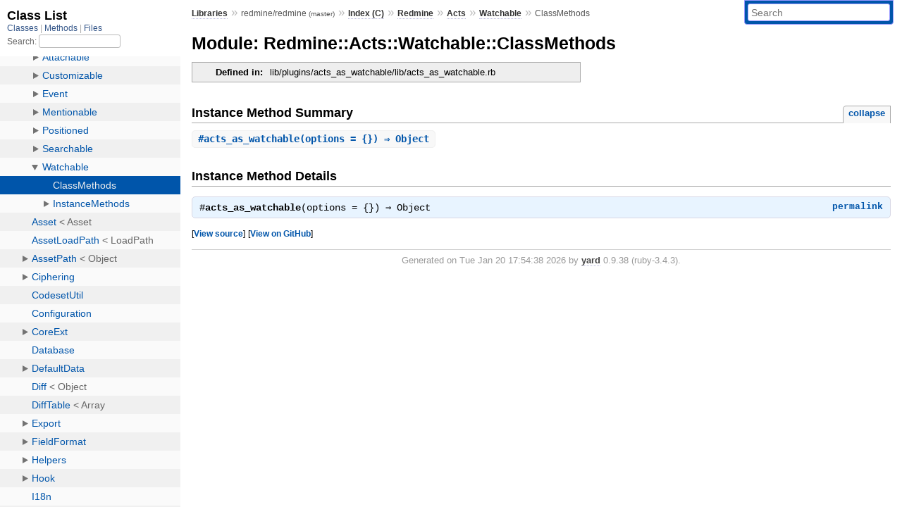

--- FILE ---
content_type: text/html; charset=utf-8
request_url: https://rubydoc.info/github/redmine/redmine/Redmine/Acts/Watchable/ClassMethods
body_size: 3419
content:
<!DOCTYPE html>
<html>
  <head>
        <title>RubyDoc.info: 
      
  Module: Redmine::Acts::Watchable::ClassMethods
  
    – Documentation for redmine/redmine (master)
  
 – RubyDoc.info
</title>
<meta name="viewport" content="width=device-width, initial-scale=1.0">
<meta name="description" content="Documenting RubyGems, Stdlib, and GitHub Projects" />
  <meta name="robots" content="index, follow">
  <link rel="canonical" href="https://rubydoc.info/github/redmine/redmine/Redmine/Acts/Watchable/ClassMethods">
  <meta property="og:title" content="RubyDoc.info: 
      
  Module: Redmine::Acts::Watchable::ClassMethods
  
    – Documentation for redmine/redmine (master)
  
 – RubyDoc.info
">
  <meta property="og:description" content="Documenting RubyGems, Stdlib, and GitHub Projects">
  <meta property="og:image" content="https://rubydoc.info/favicon.ico">
  <meta property="og:url" content="https://rubydoc.info/github/redmine/redmine/Redmine/Acts/Watchable/ClassMethods">
  <meta property="og:type" content="website">

    
      <link rel="icon" href="/favicon.ico" type="image/png">
      <link rel="apple-touch-icon" href="/favicon.ico">
      <script type="importmap" data-turbo-track="reload">{
  "imports": {
    "application": "/assets/application-524bab28.js",
    "yard": "/assets/yard-781b1814.js",
    "@hotwired/turbo-rails": "/assets/turbo.min-1c2d4fbe.js",
    "@hotwired/stimulus": "/assets/stimulus.min-4b1e420e.js",
    "@hotwired/stimulus-loading": "/assets/stimulus-loading-1fc53fe7.js",
    "controllers/application": "/assets/controllers/application-3affb389.js",
    "controllers": "/assets/controllers/index-ee64e1f1.js",
    "controllers/modal_controller": "/assets/controllers/modal_controller-b70d9f9e.js",
    "controllers/path_rewriter_controller": "/assets/controllers/path_rewriter_controller-608cb111.js",
    "controllers/path_saver_controller": "/assets/controllers/path_saver_controller-8ac37b05.js",
    "controllers/rewrite_link_controller": "/assets/controllers/rewrite_link_controller-0d0815e7.js"
  }
}</script>
<link rel="modulepreload" href="/assets/application-524bab28.js">
<link rel="modulepreload" href="/assets/yard-781b1814.js">
<link rel="modulepreload" href="/assets/turbo.min-1c2d4fbe.js">
<link rel="modulepreload" href="/assets/stimulus.min-4b1e420e.js">
<link rel="modulepreload" href="/assets/stimulus-loading-1fc53fe7.js">
<link rel="modulepreload" href="/assets/controllers/application-3affb389.js">
<link rel="modulepreload" href="/assets/controllers/index-ee64e1f1.js">
<link rel="modulepreload" href="/assets/controllers/modal_controller-b70d9f9e.js">
<link rel="modulepreload" href="/assets/controllers/path_rewriter_controller-608cb111.js">
<link rel="modulepreload" href="/assets/controllers/path_saver_controller-8ac37b05.js">
<link rel="modulepreload" href="/assets/controllers/rewrite_link_controller-0d0815e7.js">
<script type="b2fe85d19cf28371d483923b-module">import "yard"</script>
      <link rel="stylesheet" href="/assets/css/style.css" type="text/css" media="screen" charset="utf-8" />
      <link rel="stylesheet" href="/assets/css/custom.css" type="text/css" media="screen" charset="utf-8" />
    <link rel="stylesheet" href="/assets/css/common.css" type="text/css" media="screen" charset="utf-8" />
      <!-- Google tag (gtag.js) -->
  <script async src="https://www.googletagmanager.com/gtag/js?id=G-DKFNF5C40V" type="b2fe85d19cf28371d483923b-text/javascript"></script>
  <script type="b2fe85d19cf28371d483923b-text/javascript">
    window.dataLayer = window.dataLayer || [];
    if (window.gtag) {
      setTimeout(() => {
        gtag('event', 'page_view', {
          page_title: document.title,
          page_location: window.location.href,
        });
      }, 1000);
    } else {
      function gtag(){dataLayer.push(arguments);}
      gtag('consent', 'update', {
      'ad_user_data': 'denied',
      'ad_personalization': 'denied',
      'ad_storage': 'denied',
      'analytics_storage': 'denied'
      });
      gtag('js', new Date());
      gtag('config', 'G-DKFNF5C40V');
    }
  </script>

  </head>
  <body>
    
<script type="b2fe85d19cf28371d483923b-text/javascript">
  window.yard_library_name = 'redmine/redmine';
  window.yard_library_version = 'master';
</script>

  <link rel="stylesheet" href="/static/github/redmine/redmine/css/style.css?1768592835" type="text/css" />

  <link rel="stylesheet" href="/static/github/redmine/redmine/css/common.css?1768592835" type="text/css" />

  <link rel="stylesheet" href="/static/github/redmine/redmine/css/custom.css?1768592835" type="text/css" />

<script type="b2fe85d19cf28371d483923b-text/javascript" charset="utf-8">
  pathId = "Redmine::Acts::Watchable::ClassMethods"
  relpath = '/';
  docsPrefix = '/github/redmine/redmine';
  listPrefix = '/list/github/redmine/redmine';
  searchPrefix = '/search/github/redmine/redmine';
</script>


  <script type="b2fe85d19cf28371d483923b-text/javascript" charset="utf-8" src="/static/github/redmine/redmine/js/jquery.js?1768592835"></script>

  <script type="b2fe85d19cf28371d483923b-text/javascript" charset="utf-8" src="/static/github/redmine/redmine/js/app.js?1768592835"></script>

  <script type="b2fe85d19cf28371d483923b-text/javascript" charset="utf-8" src="/static/github/redmine/redmine/js/autocomplete.js?1768592835"></script>

  <script type="b2fe85d19cf28371d483923b-text/javascript" charset="utf-8" src="/static/github/redmine/redmine/js/rubydoc_custom.js?1746321791"></script>

<div class="nav_wrap">
  <iframe id="nav" src="/list/github/redmine/redmine/class?1"></iframe>
  <div id="resizer"></div>
</div>
<div id="main" tabindex="-1">
  <div id="header">
    <form class="search" method="get" action="/search/github/redmine/redmine">
  <input name="q" type="search" placeholder="Search" id="search_box" size="30" value="" />
</form>
<script type="b2fe85d19cf28371d483923b-text/javascript" charset="utf-8">
  $(function() {
    $('#search_box').autocomplete($('#search_box').parent().attr('action'), {
      width: 200,
      formatItem: function(item) {
        var values = item[0].split(",");
        return values[0] + (values[1] == '' ? "" : " <small>(" + values[1] + ")</small>");
      }
    }).result(function(event, item) {
      var values = item[0].split(",")
      $('#search_box').val(values[1]);
      location.href = values[3];
      return false;
    });
  });
</script>

<div id="menu">
  
    <a href="/github" target="_top">Libraries</a> &raquo;
    <span class="title">redmine/redmine <small>(master)</small></span>
  
  
    &raquo;
    <a href="/github/redmine/redmine/index">Index (C)</a> &raquo;
    <span class='title'><span class='object_link'><a href="/github/redmine/redmine/Redmine" title="Redmine (module)">Redmine</a></span></span> &raquo; <span class='title'><span class='object_link'><a href="/github/redmine/redmine/Redmine/Acts" title="Redmine::Acts (module)">Acts</a></span></span> &raquo; <span class='title'><span class='object_link'><a href="/github/redmine/redmine/Redmine/Acts/Watchable" title="Redmine::Acts::Watchable (module)">Watchable</a></span></span>
     &raquo; 
    <span class='title'>ClassMethods</span>
  
</div>

    <div id="search">
  
    <a class="full_list_link" id="class_list_link"
        href="/list/github/redmine/redmine/class">

        <svg width="24" height="24">
          <rect x="0" y="4" width="24" height="4" rx="1" ry="1"></rect>
          <rect x="0" y="12" width="24" height="4" rx="1" ry="1"></rect>
          <rect x="0" y="20" width="24" height="4" rx="1" ry="1"></rect>
        </svg>
    </a>
  
</div>
    <div class="clear"></div>
  </div>
  <div id="content"><h1>Module: Redmine::Acts::Watchable::ClassMethods
  
  
  
</h1>
<div class="box_info">
  

  
  
  
  
  

  

  
  <dl>
    <dt>Defined in:</dt>
    <dd>lib/plugins/acts_as_watchable/lib/acts_as_watchable.rb</dd>
  </dl>
  
</div>








  
    <h2>
      Instance Method Summary
      <small><a href="#" class="summary_toggle">collapse</a></small>
    </h2>

    <ul class="summary">
      
        <li class="public ">
  <span class="summary_signature">
    
      <a href="/github/redmine/redmine/Redmine/Acts/Watchable/ClassMethods#acts_as_watchable-instance_method" title="#acts_as_watchable (instance method)">#<strong>acts_as_watchable</strong>(options = {})  &#x21d2; Object </a>
    

    
  </span>
  
  
  
  
  
  
  

  
    <span class="summary_desc"><div class='inline'></div></span>
  
</li>

      
    </ul>
  



  <div id="instance_method_details" class="method_details_list">
    <h2>Instance Method Details</h2>

    
      <div class="method_details first">
  <h3 class="signature first" id="acts_as_watchable-instance_method">
  
    #<strong>acts_as_watchable</strong>(options = {})  &#x21d2; <tt>Object</tt> 
  

  

  
</h3><script type="b2fe85d19cf28371d483923b-text/javascript">
$(document.getElementById("acts_as_watchable-instance_method")).prepend(
  '<a class="permalink" href="/github/redmine/redmine/Redmine%2FActs%2FWatchable%2FClassMethods:acts_as_watchable">permalink</a>');
</script>
<table class="source_code">
  <tr>
    <td>
      <pre class="lines">


29
30
31
32
33
34
35
36
37
38
39
40
41
42
43
44
45
46</pre>
    </td>
    <td>
      <pre class="code"><span class="info file"># File 'lib/plugins/acts_as_watchable/lib/acts_as_watchable.rb', line 29</span>

<span class='kw'>def</span> <span class='id identifier rubyid_acts_as_watchable'>acts_as_watchable</span><span class='lparen'>(</span><span class='id identifier rubyid_options'>options</span> <span class='op'>=</span> <span class='lbrace'>{</span><span class='rbrace'>}</span><span class='rparen'>)</span>
  <span class='kw'>return</span> <span class='kw'>if</span> <span class='kw'>self</span><span class='period'>.</span><span class='id identifier rubyid_included_modules'>included_modules</span><span class='period'>.</span><span class='id identifier rubyid_include?'>include?</span><span class='lparen'>(</span><span class='const'><span class='object_link'><a href="/github/redmine/redmine/Redmine" title="Redmine (module)">Redmine</a></span></span><span class='op'>::</span><span class='const'><span class='object_link'><a href="/github/redmine/redmine/Redmine/Acts" title="Redmine::Acts (module)">Acts</a></span></span><span class='op'>::</span><span class='const'><span class='object_link'><a href="/github/redmine/redmine/Redmine/Acts/Watchable" title="Redmine::Acts::Watchable (module)">Watchable</a></span></span><span class='op'>::</span><span class='const'><span class='object_link'><a href="/github/redmine/redmine/Redmine/Acts/Watchable/InstanceMethods" title="Redmine::Acts::Watchable::InstanceMethods (module)">InstanceMethods</a></span></span><span class='rparen'>)</span>

  <span class='id identifier rubyid_class_eval'>class_eval</span> <span class='kw'>do</span>
    <span class='id identifier rubyid_has_many'>has_many</span> <span class='symbol'>:watchers</span><span class='comma'>,</span> <span class='symbol'>:as</span> <span class='op'>=&gt;</span> <span class='symbol'>:watchable</span><span class='comma'>,</span> <span class='symbol'>:dependent</span> <span class='op'>=&gt;</span> <span class='symbol'>:delete_all</span>
    <span class='id identifier rubyid_has_many'>has_many</span> <span class='symbol'>:watcher_users</span><span class='comma'>,</span> <span class='symbol'>:through</span> <span class='op'>=&gt;</span> <span class='symbol'>:watchers</span><span class='comma'>,</span> <span class='symbol'>:source</span> <span class='op'>=&gt;</span> <span class='symbol'>:user</span><span class='comma'>,</span> <span class='symbol'>:validate</span> <span class='op'>=&gt;</span> <span class='kw'>false</span>

    <span class='id identifier rubyid_scope'>scope</span> <span class='symbol'>:watched_by</span><span class='comma'>,</span> <span class='id identifier rubyid_lambda'>lambda</span> <span class='lbrace'>{</span> <span class='op'>|</span><span class='id identifier rubyid_principal'>principal</span><span class='op'>|</span>
      <span class='id identifier rubyid_user_ids'>user_ids</span> <span class='op'>=</span> <span class='const'><span class='object_link'><a href="/github/redmine/redmine/Array" title="Array (class)">Array</a></span></span><span class='lparen'>(</span><span class='id identifier rubyid_principal'>principal</span><span class='period'>.</span><span class='id identifier rubyid_id'>id</span><span class='rparen'>)</span>
      <span class='id identifier rubyid_user_ids'>user_ids</span> <span class='op'>|=</span> <span class='id identifier rubyid_principal'>principal</span><span class='period'>.</span><span class='id identifier rubyid_group_ids'>group_ids</span> <span class='kw'>if</span> <span class='id identifier rubyid_principal'>principal</span><span class='period'>.</span><span class='id identifier rubyid_is_a?'>is_a?</span><span class='lparen'>(</span><span class='const'><span class='object_link'><a href="/github/redmine/redmine/User" title="User (class)">User</a></span></span><span class='rparen'>)</span>
      <span class='id identifier rubyid_user_ids'>user_ids</span><span class='period'>.</span><span class='id identifier rubyid_compact!'>compact!</span>

      <span class='id identifier rubyid_joins'>joins</span><span class='lparen'>(</span><span class='symbol'>:watchers</span><span class='rparen'>)</span><span class='period'>.</span>
      <span class='id identifier rubyid_where'>where</span><span class='lparen'>(</span><span class='tstring'><span class='tstring_beg'>&quot;</span><span class='embexpr_beg'>#{</span><span class='const'><span class='object_link'><a href="/github/redmine/redmine/Watcher" title="Watcher (class)">Watcher</a></span></span><span class='period'>.</span><span class='id identifier rubyid_table_name'>table_name</span><span class='embexpr_end'>}</span><span class='tstring_content'>.user_id IN (?)</span><span class='tstring_end'>&quot;</span></span><span class='comma'>,</span> <span class='id identifier rubyid_user_ids'>user_ids</span><span class='rparen'>)</span>
    <span class='rbrace'>}</span>
  <span class='kw'>end</span>
  <span class='id identifier rubyid_send'>send</span> <span class='symbol'>:include</span><span class='comma'>,</span> <span class='const'><span class='object_link'><a href="/github/redmine/redmine/Redmine" title="Redmine (module)">Redmine</a></span></span><span class='op'>::</span><span class='const'><span class='object_link'><a href="/github/redmine/redmine/Redmine/Acts" title="Redmine::Acts (module)">Acts</a></span></span><span class='op'>::</span><span class='const'><span class='object_link'><a href="/github/redmine/redmine/Redmine/Acts/Watchable" title="Redmine::Acts::Watchable (module)">Watchable</a></span></span><span class='op'>::</span><span class='const'><span class='object_link'><a href="/github/redmine/redmine/Redmine/Acts/Watchable/InstanceMethods" title="Redmine::Acts::Watchable::InstanceMethods (module)">InstanceMethods</a></span></span>
<span class='kw'>end</span></pre>
    </td>
  </tr>
</table>
</div>
    
  </div>

</div>
  <div id="footer">
  Generated on Tue Jan 20 17:54:38 2026 by
  <a href="https://yardoc.org" title="Yay! A Ruby Documentation Tool" target="_parent">yard</a>
  0.9.38 (ruby-3.4.3).
</div>

</div>


  <script src="/cdn-cgi/scripts/7d0fa10a/cloudflare-static/rocket-loader.min.js" data-cf-settings="b2fe85d19cf28371d483923b-|49" defer></script><script defer src="https://static.cloudflareinsights.com/beacon.min.js/vcd15cbe7772f49c399c6a5babf22c1241717689176015" integrity="sha512-ZpsOmlRQV6y907TI0dKBHq9Md29nnaEIPlkf84rnaERnq6zvWvPUqr2ft8M1aS28oN72PdrCzSjY4U6VaAw1EQ==" data-cf-beacon='{"version":"2024.11.0","token":"9f9e821d93554a138f3a1020b738c77e","r":1,"server_timing":{"name":{"cfCacheStatus":true,"cfEdge":true,"cfExtPri":true,"cfL4":true,"cfOrigin":true,"cfSpeedBrain":true},"location_startswith":null}}' crossorigin="anonymous"></script>
</body>
</html>


--- FILE ---
content_type: text/html; charset=utf-8
request_url: https://rubydoc.info/list/github/redmine/redmine/class?1
body_size: 14101
content:
<!DOCTYPE html>
<html>
  <head>
        <title>RubyDoc.info: 
      Class List – RubyDoc.info
</title>
<meta name="viewport" content="width=device-width, initial-scale=1.0">
<meta name="description" content="Documenting RubyGems, Stdlib, and GitHub Projects" />
  <meta name="robots" content="index, follow">
  <link rel="canonical" href="https://rubydoc.info/list/github/redmine/redmine/class?1">
  <meta property="og:title" content="RubyDoc.info: 
      Class List – RubyDoc.info
">
  <meta property="og:description" content="Documenting RubyGems, Stdlib, and GitHub Projects">
  <meta property="og:image" content="https://rubydoc.info/favicon.ico?1">
  <meta property="og:url" content="https://rubydoc.info/list/github/redmine/redmine/class?1">
  <meta property="og:type" content="website">

    
      <link rel="stylesheet" href="/assets/css/full_list.css" type="text/css" media="screen" charset="utf-8" />
    <link rel="stylesheet" href="/assets/css/common.css" type="text/css" media="screen" charset="utf-8" />
      <!-- Google tag (gtag.js) -->
  <script async src="https://www.googletagmanager.com/gtag/js?id=G-DKFNF5C40V" type="23681f1fda775d634ef66d44-text/javascript"></script>
  <script type="23681f1fda775d634ef66d44-text/javascript">
    window.dataLayer = window.dataLayer || [];
    if (window.gtag) {
      setTimeout(() => {
        gtag('event', 'page_view', {
          page_title: document.title,
          page_location: window.location.href,
        });
      }, 1000);
    } else {
      function gtag(){dataLayer.push(arguments);}
      gtag('consent', 'update', {
      'ad_user_data': 'denied',
      'ad_personalization': 'denied',
      'ad_storage': 'denied',
      'analytics_storage': 'denied'
      });
      gtag('js', new Date());
      gtag('config', 'G-DKFNF5C40V');
    }
  </script>

  </head>
  <body>
    

  <link rel="stylesheet" href="/static/github/redmine/redmine/css/full_list.css?1765657798" type="text/css" media="screen" />

  <link rel="stylesheet" href="/static/github/redmine/redmine/css/common.css?1765657798" type="text/css" media="screen" />


  <script type="23681f1fda775d634ef66d44-text/javascript" charset="utf-8" src="/static/github/redmine/redmine/js/jquery.js?1765657798"></script>

  <script type="23681f1fda775d634ef66d44-text/javascript" charset="utf-8" src="/static/github/redmine/redmine/js/full_list.js?1765657798"></script>

<base id="base_target" target="_parent" />
<div id="content">
  <div class="fixed_header">
    <h1 id="full_list_header">Class List</h1>
    <div id="full_list_nav">
      
        <span><a target="_self" href="/list/github/redmine/redmine/class">
            Classes
          </a></span>
      
        <span><a target="_self" href="/list/github/redmine/redmine/method">
            Methods
          </a></span>
      
        <span><a target="_self" href="/list/github/redmine/redmine/file">
            Files
          </a></span>
      
    </div>
    <div id="search">
      <label for="search-class">Search:</label>
      <input id="search-class" type="text" />
    </div>
  </div>
  <ul id="full_list" class="class">
    <li id="object_" class="odd"><div class="item" style="padding-left:30px"><span class='object_link'><a href="/github/redmine/redmine/toplevel" title="Top Level Namespace (root)">Top Level Namespace</a></span></div></li>
<li id='object_AccountController' class='even'><div class='item' style='padding-left:30px'><span class='object_link'><a href="/github/redmine/redmine/AccountController" title="AccountController (class)">AccountController</a></span> &lt; ApplicationController<small class='search_info'>Top Level Namespace</small></div></li><li id='object_AccountHelper' class='odd'><div class='item' style='padding-left:30px'><span class='object_link'><a href="/github/redmine/redmine/AccountHelper" title="AccountHelper (module)">AccountHelper</a></span><small class='search_info'>Top Level Namespace</small></div></li><li id='object_ActiveRecord' class='even'><div class='item' style='padding-left:30px'><a tabindex='0' class='toggle' role='button' aria-label='ActiveRecord child nodes' aria-expanded='false' aria-controls='object_ActiveRecord'></a> <span class='object_link'><a href="/github/redmine/redmine/ActiveRecord" title="ActiveRecord (module)">ActiveRecord</a></span><small class='search_info'>Top Level Namespace</small></div><div aria-labelledby='object_ActiveRecord'><ul><li id='object_ActiveRecord::Acts' class='collapsed odd'><div class='item' style='padding-left:45px'><a tabindex='0' class='toggle' role='button' aria-label='Acts child nodes' aria-expanded='false' aria-controls='object_ActiveRecord::Acts'></a> <span class='object_link'><a href="/github/redmine/redmine/ActiveRecord/Acts" title="ActiveRecord::Acts (module)">Acts</a></span><small class='search_info'>ActiveRecord</small></div><div aria-labelledby='object_ActiveRecord::Acts'><ul><li id='object_ActiveRecord::Acts::Tree' class='collapsed'><div class='item' style='padding-left:60px'><a tabindex='0' class='toggle' role='button' aria-label='Tree child nodes' aria-expanded='false' aria-controls='object_ActiveRecord::Acts::Tree'></a> <span class='object_link'><a href="/github/redmine/redmine/ActiveRecord/Acts/Tree" title="ActiveRecord::Acts::Tree (module)">Tree</a></span><small class='search_info'>ActiveRecord::Acts</small></div><div aria-labelledby='object_ActiveRecord::Acts::Tree'><ul><li id='object_ActiveRecord::Acts::Tree::ClassMethods' class='collapsed'><div class='item' style='padding-left:75px'><span class='object_link'><a href="/github/redmine/redmine/ActiveRecord/Acts/Tree/ClassMethods" title="ActiveRecord::Acts::Tree::ClassMethods (module)">ClassMethods</a></span><small class='search_info'>ActiveRecord::Acts::Tree</small></div></li><li id='object_ActiveRecord::Acts::Tree::InstanceMethods' class='collapsed'><div class='item' style='padding-left:75px'><span class='object_link'><a href="/github/redmine/redmine/ActiveRecord/Acts/Tree/InstanceMethods" title="ActiveRecord::Acts::Tree::InstanceMethods (module)">InstanceMethods</a></span><small class='search_info'>ActiveRecord::Acts::Tree</small></div></li></ul></div></li></ul></div></li></ul></div></li><li id='object_ActivitiesController' class='even'><div class='item' style='padding-left:30px'><span class='object_link'><a href="/github/redmine/redmine/ActivitiesController" title="ActivitiesController (class)">ActivitiesController</a></span> &lt; ApplicationController<small class='search_info'>Top Level Namespace</small></div></li><li id='object_ActivitiesHelper' class='odd'><div class='item' style='padding-left:30px'><span class='object_link'><a href="/github/redmine/redmine/ActivitiesHelper" title="ActivitiesHelper (module)">ActivitiesHelper</a></span><small class='search_info'>Top Level Namespace</small></div></li><li id='object_AdminController' class='even'><div class='item' style='padding-left:30px'><span class='object_link'><a href="/github/redmine/redmine/AdminController" title="AdminController (class)">AdminController</a></span> &lt; ApplicationController<small class='search_info'>Top Level Namespace</small></div></li><li id='object_AdminHelper' class='odd'><div class='item' style='padding-left:30px'><span class='object_link'><a href="/github/redmine/redmine/AdminHelper" title="AdminHelper (module)">AdminHelper</a></span><small class='search_info'>Top Level Namespace</small></div></li><li id='object_AnonymousUser' class='even'><div class='item' style='padding-left:30px'><span class='object_link'><a href="/github/redmine/redmine/AnonymousUser" title="AnonymousUser (class)">AnonymousUser</a></span> &lt; User<small class='search_info'>Top Level Namespace</small></div></li><li id='object_ApplicationController' class='odd'><div class='item' style='padding-left:30px'><span class='object_link'><a href="/github/redmine/redmine/ApplicationController" title="ApplicationController (class)">ApplicationController</a></span> &lt; Base<small class='search_info'>Top Level Namespace</small></div></li><li id='object_ApplicationHelper' class='even'><div class='item' style='padding-left:30px'><span class='object_link'><a href="/github/redmine/redmine/ApplicationHelper" title="ApplicationHelper (module)">ApplicationHelper</a></span><small class='search_info'>Top Level Namespace</small></div></li><li id='object_ApplicationJob' class='odd'><div class='item' style='padding-left:30px'><span class='object_link'><a href="/github/redmine/redmine/ApplicationJob" title="ApplicationJob (class)">ApplicationJob</a></span> &lt; Base<small class='search_info'>Top Level Namespace</small></div></li><li id='object_ApplicationRecord' class='even'><div class='item' style='padding-left:30px'><span class='object_link'><a href="/github/redmine/redmine/ApplicationRecord" title="ApplicationRecord (class)">ApplicationRecord</a></span> &lt; Base<small class='search_info'>Top Level Namespace</small></div></li><li id='object_Array' class='odd'><div class='item' style='padding-left:30px'><span class='object_link'><a href="/github/redmine/redmine/Array" title="Array (class)">Array</a></span> &lt; Object<small class='search_info'>Top Level Namespace</small></div></li><li id='object_Attachment' class='even'><div class='item' style='padding-left:30px'><span class='object_link'><a href="/github/redmine/redmine/Attachment" title="Attachment (class)">Attachment</a></span> &lt; ApplicationRecord<small class='search_info'>Top Level Namespace</small></div></li><li id='object_AttachmentsController' class='odd'><div class='item' style='padding-left:30px'><span class='object_link'><a href="/github/redmine/redmine/AttachmentsController" title="AttachmentsController (class)">AttachmentsController</a></span> &lt; ApplicationController<small class='search_info'>Top Level Namespace</small></div></li><li id='object_AttachmentsHelper' class='even'><div class='item' style='padding-left:30px'><span class='object_link'><a href="/github/redmine/redmine/AttachmentsHelper" title="AttachmentsHelper (module)">AttachmentsHelper</a></span><small class='search_info'>Top Level Namespace</small></div></li><li id='object_AuthSource' class='odd'><div class='item' style='padding-left:30px'><span class='object_link'><a href="/github/redmine/redmine/AuthSource" title="AuthSource (class)">AuthSource</a></span> &lt; ApplicationRecord<small class='search_info'>Top Level Namespace</small></div></li><li id='object_AuthSourceException' class='even'><div class='item' style='padding-left:30px'><span class='object_link'><a href="/github/redmine/redmine/AuthSourceException" title="AuthSourceException (class)">AuthSourceException</a></span> &lt; StandardError<small class='search_info'>Top Level Namespace</small></div></li><li id='object_AuthSourceLdap' class='odd'><div class='item' style='padding-left:30px'><span class='object_link'><a href="/github/redmine/redmine/AuthSourceLdap" title="AuthSourceLdap (class)">AuthSourceLdap</a></span> &lt; AuthSource<small class='search_info'>Top Level Namespace</small></div></li><li id='object_AuthSourceTimeoutException' class='even'><div class='item' style='padding-left:30px'><span class='object_link'><a href="/github/redmine/redmine/AuthSourceTimeoutException" title="AuthSourceTimeoutException (class)">AuthSourceTimeoutException</a></span> &lt; AuthSourceException<small class='search_info'>Top Level Namespace</small></div></li><li id='object_AuthSourcesController' class='odd'><div class='item' style='padding-left:30px'><span class='object_link'><a href="/github/redmine/redmine/AuthSourcesController" title="AuthSourcesController (class)">AuthSourcesController</a></span> &lt; ApplicationController<small class='search_info'>Top Level Namespace</small></div></li><li id='object_AuthSourcesHelper' class='even'><div class='item' style='padding-left:30px'><span class='object_link'><a href="/github/redmine/redmine/AuthSourcesHelper" title="AuthSourcesHelper (module)">AuthSourcesHelper</a></span><small class='search_info'>Top Level Namespace</small></div></li><li id='object_AutoCompletesController' class='odd'><div class='item' style='padding-left:30px'><span class='object_link'><a href="/github/redmine/redmine/AutoCompletesController" title="AutoCompletesController (class)">AutoCompletesController</a></span> &lt; ApplicationController<small class='search_info'>Top Level Namespace</small></div></li><li id='object_AvatarsHelper' class='even'><div class='item' style='padding-left:30px'><span class='object_link'><a href="/github/redmine/redmine/AvatarsHelper" title="AvatarsHelper (module)">AvatarsHelper</a></span><small class='search_info'>Top Level Namespace</small></div></li><li id='object_Board' class='odd'><div class='item' style='padding-left:30px'><span class='object_link'><a href="/github/redmine/redmine/Board" title="Board (class)">Board</a></span> &lt; ApplicationRecord<small class='search_info'>Top Level Namespace</small></div></li><li id='object_BoardsController' class='even'><div class='item' style='padding-left:30px'><span class='object_link'><a href="/github/redmine/redmine/BoardsController" title="BoardsController (class)">BoardsController</a></span> &lt; ApplicationController<small class='search_info'>Top Level Namespace</small></div></li><li id='object_BoardsHelper' class='odd'><div class='item' style='padding-left:30px'><span class='object_link'><a href="/github/redmine/redmine/BoardsHelper" title="BoardsHelper (module)">BoardsHelper</a></span><small class='search_info'>Top Level Namespace</small></div></li><li id='object_CalendarsController' class='even'><div class='item' style='padding-left:30px'><span class='object_link'><a href="/github/redmine/redmine/CalendarsController" title="CalendarsController (class)">CalendarsController</a></span> &lt; ApplicationController<small class='search_info'>Top Level Namespace</small></div></li><li id='object_Change' class='odd'><div class='item' style='padding-left:30px'><span class='object_link'><a href="/github/redmine/redmine/Change" title="Change (class)">Change</a></span> &lt; ApplicationRecord<small class='search_info'>Top Level Namespace</small></div></li><li id='object_Changeset' class='even'><div class='item' style='padding-left:30px'><span class='object_link'><a href="/github/redmine/redmine/Changeset" title="Changeset (class)">Changeset</a></span> &lt; ApplicationRecord<small class='search_info'>Top Level Namespace</small></div></li><li id='object_ChangesetNotFound' class='odd'><div class='item' style='padding-left:30px'><span class='object_link'><a href="/github/redmine/redmine/ChangesetNotFound" title="ChangesetNotFound (class)">ChangesetNotFound</a></span> &lt; StandardError<small class='search_info'>Top Level Namespace</small></div></li><li id='object_Comment' class='even'><div class='item' style='padding-left:30px'><span class='object_link'><a href="/github/redmine/redmine/Comment" title="Comment (class)">Comment</a></span> &lt; ApplicationRecord<small class='search_info'>Top Level Namespace</small></div></li><li id='object_CommentsController' class='odd'><div class='item' style='padding-left:30px'><span class='object_link'><a href="/github/redmine/redmine/CommentsController" title="CommentsController (class)">CommentsController</a></span> &lt; ApplicationController<small class='search_info'>Top Level Namespace</small></div></li><li id='object_ContextMenusController' class='even'><div class='item' style='padding-left:30px'><span class='object_link'><a href="/github/redmine/redmine/ContextMenusController" title="ContextMenusController (class)">ContextMenusController</a></span> &lt; ApplicationController<small class='search_info'>Top Level Namespace</small></div></li><li id='object_ContextMenusHelper' class='odd'><div class='item' style='padding-left:30px'><span class='object_link'><a href="/github/redmine/redmine/ContextMenusHelper" title="ContextMenusHelper (module)">ContextMenusHelper</a></span><small class='search_info'>Top Level Namespace</small></div></li><li id='object_CustomField' class='even'><div class='item' style='padding-left:30px'><span class='object_link'><a href="/github/redmine/redmine/CustomField" title="CustomField (class)">CustomField</a></span> &lt; ApplicationRecord<small class='search_info'>Top Level Namespace</small></div></li><li id='object_CustomFieldEnumeration' class='odd'><div class='item' style='padding-left:30px'><span class='object_link'><a href="/github/redmine/redmine/CustomFieldEnumeration" title="CustomFieldEnumeration (class)">CustomFieldEnumeration</a></span> &lt; ApplicationRecord<small class='search_info'>Top Level Namespace</small></div></li><li id='object_CustomFieldEnumerationsController' class='even'><div class='item' style='padding-left:30px'><span class='object_link'><a href="/github/redmine/redmine/CustomFieldEnumerationsController" title="CustomFieldEnumerationsController (class)">CustomFieldEnumerationsController</a></span> &lt; ApplicationController<small class='search_info'>Top Level Namespace</small></div></li><li id='object_CustomFieldValue' class='odd'><div class='item' style='padding-left:30px'><span class='object_link'><a href="/github/redmine/redmine/CustomFieldValue" title="CustomFieldValue (class)">CustomFieldValue</a></span> &lt; Object<small class='search_info'>Top Level Namespace</small></div></li><li id='object_CustomFieldsController' class='even'><div class='item' style='padding-left:30px'><span class='object_link'><a href="/github/redmine/redmine/CustomFieldsController" title="CustomFieldsController (class)">CustomFieldsController</a></span> &lt; ApplicationController<small class='search_info'>Top Level Namespace</small></div></li><li id='object_CustomFieldsHelper' class='odd'><div class='item' style='padding-left:30px'><span class='object_link'><a href="/github/redmine/redmine/CustomFieldsHelper" title="CustomFieldsHelper (module)">CustomFieldsHelper</a></span><small class='search_info'>Top Level Namespace</small></div></li><li id='object_CustomValue' class='even'><div class='item' style='padding-left:30px'><span class='object_link'><a href="/github/redmine/redmine/CustomValue" title="CustomValue (class)">CustomValue</a></span> &lt; ApplicationRecord<small class='search_info'>Top Level Namespace</small></div></li><li id='object_DateValidator' class='odd'><div class='item' style='padding-left:30px'><span class='object_link'><a href="/github/redmine/redmine/DateValidator" title="DateValidator (class)">DateValidator</a></span> &lt; EachValidator<small class='search_info'>Top Level Namespace</small></div></li><li id='object_DestroyProjectJob' class='even'><div class='item' style='padding-left:30px'><span class='object_link'><a href="/github/redmine/redmine/DestroyProjectJob" title="DestroyProjectJob (class)">DestroyProjectJob</a></span> &lt; ApplicationJob<small class='search_info'>Top Level Namespace</small></div></li><li id='object_DestroyProjectsJob' class='odd'><div class='item' style='padding-left:30px'><span class='object_link'><a href="/github/redmine/redmine/DestroyProjectsJob" title="DestroyProjectsJob (class)">DestroyProjectsJob</a></span> &lt; ApplicationJob<small class='search_info'>Top Level Namespace</small></div></li><li id='object_Document' class='even'><div class='item' style='padding-left:30px'><span class='object_link'><a href="/github/redmine/redmine/Document" title="Document (class)">Document</a></span> &lt; ApplicationRecord<small class='search_info'>Top Level Namespace</small></div></li><li id='object_DocumentCategory' class='odd'><div class='item' style='padding-left:30px'><span class='object_link'><a href="/github/redmine/redmine/DocumentCategory" title="DocumentCategory (class)">DocumentCategory</a></span> &lt; Enumeration<small class='search_info'>Top Level Namespace</small></div></li><li id='object_DocumentCategoryCustomField' class='even'><div class='item' style='padding-left:30px'><span class='object_link'><a href="/github/redmine/redmine/DocumentCategoryCustomField" title="DocumentCategoryCustomField (class)">DocumentCategoryCustomField</a></span> &lt; CustomField<small class='search_info'>Top Level Namespace</small></div></li><li id='object_DocumentCustomField' class='odd'><div class='item' style='padding-left:30px'><span class='object_link'><a href="/github/redmine/redmine/DocumentCustomField" title="DocumentCustomField (class)">DocumentCustomField</a></span> &lt; CustomField<small class='search_info'>Top Level Namespace</small></div></li><li id='object_DocumentsController' class='even'><div class='item' style='padding-left:30px'><span class='object_link'><a href="/github/redmine/redmine/DocumentsController" title="DocumentsController (class)">DocumentsController</a></span> &lt; ApplicationController<small class='search_info'>Top Level Namespace</small></div></li><li id='object_DocumentsHelper' class='odd'><div class='item' style='padding-left:30px'><span class='object_link'><a href="/github/redmine/redmine/DocumentsHelper" title="DocumentsHelper (module)">DocumentsHelper</a></span><small class='search_info'>Top Level Namespace</small></div></li><li id='object_EmailAddress' class='even'><div class='item' style='padding-left:30px'><span class='object_link'><a href="/github/redmine/redmine/EmailAddress" title="EmailAddress (class)">EmailAddress</a></span> &lt; ApplicationRecord<small class='search_info'>Top Level Namespace</small></div></li><li id='object_EmailAddressesController' class='odd'><div class='item' style='padding-left:30px'><span class='object_link'><a href="/github/redmine/redmine/EmailAddressesController" title="EmailAddressesController (class)">EmailAddressesController</a></span> &lt; ApplicationController<small class='search_info'>Top Level Namespace</small></div></li><li id='object_EmailAddressesHelper' class='even'><div class='item' style='padding-left:30px'><span class='object_link'><a href="/github/redmine/redmine/EmailAddressesHelper" title="EmailAddressesHelper (module)">EmailAddressesHelper</a></span><small class='search_info'>Top Level Namespace</small></div></li><li id='object_EnabledModule' class='odd'><div class='item' style='padding-left:30px'><span class='object_link'><a href="/github/redmine/redmine/EnabledModule" title="EnabledModule (class)">EnabledModule</a></span> &lt; ApplicationRecord<small class='search_info'>Top Level Namespace</small></div></li><li id='object_Enumeration' class='even'><div class='item' style='padding-left:30px'><span class='object_link'><a href="/github/redmine/redmine/Enumeration" title="Enumeration (class)">Enumeration</a></span> &lt; ApplicationRecord<small class='search_info'>Top Level Namespace</small></div></li><li id='object_EnumerationsController' class='odd'><div class='item' style='padding-left:30px'><span class='object_link'><a href="/github/redmine/redmine/EnumerationsController" title="EnumerationsController (class)">EnumerationsController</a></span> &lt; ApplicationController<small class='search_info'>Top Level Namespace</small></div></li><li id='object_EnumerationsHelper' class='even'><div class='item' style='padding-left:30px'><span class='object_link'><a href="/github/redmine/redmine/EnumerationsHelper" title="EnumerationsHelper (module)">EnumerationsHelper</a></span><small class='search_info'>Top Level Namespace</small></div></li><li id='object_FilesController' class='odd'><div class='item' style='padding-left:30px'><span class='object_link'><a href="/github/redmine/redmine/FilesController" title="FilesController (class)">FilesController</a></span> &lt; ApplicationController<small class='search_info'>Top Level Namespace</small></div></li><li id='object_FixedIssuesExtension' class='even'><div class='item' style='padding-left:30px'><span class='object_link'><a href="/github/redmine/redmine/FixedIssuesExtension" title="FixedIssuesExtension (module)">FixedIssuesExtension</a></span><small class='search_info'>Top Level Namespace</small></div></li><li id='object_GanttHelper' class='odd'><div class='item' style='padding-left:30px'><span class='object_link'><a href="/github/redmine/redmine/GanttHelper" title="GanttHelper (module)">GanttHelper</a></span><small class='search_info'>Top Level Namespace</small></div></li><li id='object_GanttsController' class='even'><div class='item' style='padding-left:30px'><span class='object_link'><a href="/github/redmine/redmine/GanttsController" title="GanttsController (class)">GanttsController</a></span> &lt; ApplicationController<small class='search_info'>Top Level Namespace</small></div></li><li id='object_GravatarHelper' class='odd'><div class='item' style='padding-left:30px'><a tabindex='0' class='toggle' role='button' aria-label='GravatarHelper child nodes' aria-expanded='false' aria-controls='object_GravatarHelper'></a> <span class='object_link'><a href="/github/redmine/redmine/GravatarHelper" title="GravatarHelper (module)">GravatarHelper</a></span><small class='search_info'>Top Level Namespace</small></div><div aria-labelledby='object_GravatarHelper'><ul><li id='object_GravatarHelper::PublicMethods' class='collapsed even'><div class='item' style='padding-left:45px'><span class='object_link'><a href="/github/redmine/redmine/GravatarHelper/PublicMethods" title="GravatarHelper::PublicMethods (module)">PublicMethods</a></span><small class='search_info'>GravatarHelper</small></div></li></ul></div></li><li id='object_Group' class='odd'><div class='item' style='padding-left:30px'><span class='object_link'><a href="/github/redmine/redmine/Group" title="Group (class)">Group</a></span> &lt; Principal<small class='search_info'>Top Level Namespace</small></div></li><li id='object_GroupAnonymous' class='even'><div class='item' style='padding-left:30px'><span class='object_link'><a href="/github/redmine/redmine/GroupAnonymous" title="GroupAnonymous (class)">GroupAnonymous</a></span> &lt; GroupBuiltin<small class='search_info'>Top Level Namespace</small></div></li><li id='object_GroupBuiltin' class='odd'><div class='item' style='padding-left:30px'><span class='object_link'><a href="/github/redmine/redmine/GroupBuiltin" title="GroupBuiltin (class)">GroupBuiltin</a></span> &lt; Group<small class='search_info'>Top Level Namespace</small></div></li><li id='object_GroupCustomField' class='even'><div class='item' style='padding-left:30px'><span class='object_link'><a href="/github/redmine/redmine/GroupCustomField" title="GroupCustomField (class)">GroupCustomField</a></span> &lt; CustomField<small class='search_info'>Top Level Namespace</small></div></li><li id='object_GroupNonMember' class='odd'><div class='item' style='padding-left:30px'><span class='object_link'><a href="/github/redmine/redmine/GroupNonMember" title="GroupNonMember (class)">GroupNonMember</a></span> &lt; GroupBuiltin<small class='search_info'>Top Level Namespace</small></div></li><li id='object_GroupsController' class='even'><div class='item' style='padding-left:30px'><span class='object_link'><a href="/github/redmine/redmine/GroupsController" title="GroupsController (class)">GroupsController</a></span> &lt; ApplicationController<small class='search_info'>Top Level Namespace</small></div></li><li id='object_GroupsHelper' class='odd'><div class='item' style='padding-left:30px'><span class='object_link'><a href="/github/redmine/redmine/GroupsHelper" title="GroupsHelper (module)">GroupsHelper</a></span><small class='search_info'>Top Level Namespace</small></div></li><li id='object_HelpController' class='even'><div class='item' style='padding-left:30px'><span class='object_link'><a href="/github/redmine/redmine/HelpController" title="HelpController (class)">HelpController</a></span> &lt; ApplicationController<small class='search_info'>Top Level Namespace</small></div></li><li id='object_IconsHelper' class='odd'><div class='item' style='padding-left:30px'><span class='object_link'><a href="/github/redmine/redmine/IconsHelper" title="IconsHelper (module)">IconsHelper</a></span><small class='search_info'>Top Level Namespace</small></div></li><li id='object_Import' class='even'><div class='item' style='padding-left:30px'><span class='object_link'><a href="/github/redmine/redmine/Import" title="Import (class)">Import</a></span> &lt; ApplicationRecord<small class='search_info'>Top Level Namespace</small></div></li><li id='object_ImportItem' class='odd'><div class='item' style='padding-left:30px'><span class='object_link'><a href="/github/redmine/redmine/ImportItem" title="ImportItem (class)">ImportItem</a></span> &lt; ApplicationRecord<small class='search_info'>Top Level Namespace</small></div></li><li id='object_ImportsController' class='even'><div class='item' style='padding-left:30px'><span class='object_link'><a href="/github/redmine/redmine/ImportsController" title="ImportsController (class)">ImportsController</a></span> &lt; ApplicationController<small class='search_info'>Top Level Namespace</small></div></li><li id='object_ImportsHelper' class='odd'><div class='item' style='padding-left:30px'><span class='object_link'><a href="/github/redmine/redmine/ImportsHelper" title="ImportsHelper (module)">ImportsHelper</a></span><small class='search_info'>Top Level Namespace</small></div></li><li id='object_InvalidRevisionParam' class='even'><div class='item' style='padding-left:30px'><span class='object_link'><a href="/github/redmine/redmine/InvalidRevisionParam" title="InvalidRevisionParam (class)">InvalidRevisionParam</a></span> &lt; StandardError<small class='search_info'>Top Level Namespace</small></div></li><li id='object_Issue' class='odd'><div class='item' style='padding-left:30px'><span class='object_link'><a href="/github/redmine/redmine/Issue" title="Issue (class)">Issue</a></span> &lt; ApplicationRecord<small class='search_info'>Top Level Namespace</small></div></li><li id='object_IssueCategoriesController' class='even'><div class='item' style='padding-left:30px'><span class='object_link'><a href="/github/redmine/redmine/IssueCategoriesController" title="IssueCategoriesController (class)">IssueCategoriesController</a></span> &lt; ApplicationController<small class='search_info'>Top Level Namespace</small></div></li><li id='object_IssueCategoriesHelper' class='odd'><div class='item' style='padding-left:30px'><span class='object_link'><a href="/github/redmine/redmine/IssueCategoriesHelper" title="IssueCategoriesHelper (module)">IssueCategoriesHelper</a></span><small class='search_info'>Top Level Namespace</small></div></li><li id='object_IssueCategory' class='even'><div class='item' style='padding-left:30px'><span class='object_link'><a href="/github/redmine/redmine/IssueCategory" title="IssueCategory (class)">IssueCategory</a></span> &lt; ApplicationRecord<small class='search_info'>Top Level Namespace</small></div></li><li id='object_IssueCustomField' class='odd'><div class='item' style='padding-left:30px'><span class='object_link'><a href="/github/redmine/redmine/IssueCustomField" title="IssueCustomField (class)">IssueCustomField</a></span> &lt; CustomField<small class='search_info'>Top Level Namespace</small></div></li><li id='object_IssueImport' class='even'><div class='item' style='padding-left:30px'><span class='object_link'><a href="/github/redmine/redmine/IssueImport" title="IssueImport (class)">IssueImport</a></span> &lt; Import<small class='search_info'>Top Level Namespace</small></div></li><li id='object_IssuePriority' class='odd'><div class='item' style='padding-left:30px'><span class='object_link'><a href="/github/redmine/redmine/IssuePriority" title="IssuePriority (class)">IssuePriority</a></span> &lt; Enumeration<small class='search_info'>Top Level Namespace</small></div></li><li id='object_IssuePriorityCustomField' class='even'><div class='item' style='padding-left:30px'><span class='object_link'><a href="/github/redmine/redmine/IssuePriorityCustomField" title="IssuePriorityCustomField (class)">IssuePriorityCustomField</a></span> &lt; CustomField<small class='search_info'>Top Level Namespace</small></div></li><li id='object_IssueQuery' class='odd'><div class='item' style='padding-left:30px'><span class='object_link'><a href="/github/redmine/redmine/IssueQuery" title="IssueQuery (class)">IssueQuery</a></span> &lt; Query<small class='search_info'>Top Level Namespace</small></div></li><li id='object_IssueRelation' class='even'><div class='item' style='padding-left:30px'><a tabindex='0' class='toggle' role='button' aria-label='IssueRelation child nodes' aria-expanded='false' aria-controls='object_IssueRelation'></a> <span class='object_link'><a href="/github/redmine/redmine/IssueRelation" title="IssueRelation (class)">IssueRelation</a></span> &lt; ApplicationRecord<small class='search_info'>Top Level Namespace</small></div><div aria-labelledby='object_IssueRelation'><ul><li id='object_IssueRelation::Relations' class='collapsed odd'><div class='item' style='padding-left:45px'><span class='object_link'><a href="/github/redmine/redmine/IssueRelation/Relations" title="IssueRelation::Relations (class)">Relations</a></span> &lt; Array<small class='search_info'>IssueRelation</small></div></li></ul></div></li><li id='object_IssueRelationsController' class='even'><div class='item' style='padding-left:30px'><span class='object_link'><a href="/github/redmine/redmine/IssueRelationsController" title="IssueRelationsController (class)">IssueRelationsController</a></span> &lt; ApplicationController<small class='search_info'>Top Level Namespace</small></div></li><li id='object_IssueRelationsHelper' class='odd'><div class='item' style='padding-left:30px'><span class='object_link'><a href="/github/redmine/redmine/IssueRelationsHelper" title="IssueRelationsHelper (module)">IssueRelationsHelper</a></span><small class='search_info'>Top Level Namespace</small></div></li><li id='object_IssueStatus' class='even'><div class='item' style='padding-left:30px'><span class='object_link'><a href="/github/redmine/redmine/IssueStatus" title="IssueStatus (class)">IssueStatus</a></span> &lt; ApplicationRecord<small class='search_info'>Top Level Namespace</small></div></li><li id='object_IssueStatusesController' class='odd'><div class='item' style='padding-left:30px'><span class='object_link'><a href="/github/redmine/redmine/IssueStatusesController" title="IssueStatusesController (class)">IssueStatusesController</a></span> &lt; ApplicationController<small class='search_info'>Top Level Namespace</small></div></li><li id='object_IssueStatusesHelper' class='even'><div class='item' style='padding-left:30px'><span class='object_link'><a href="/github/redmine/redmine/IssueStatusesHelper" title="IssueStatusesHelper (module)">IssueStatusesHelper</a></span><small class='search_info'>Top Level Namespace</small></div></li><li id='object_IssuesController' class='odd'><div class='item' style='padding-left:30px'><span class='object_link'><a href="/github/redmine/redmine/IssuesController" title="IssuesController (class)">IssuesController</a></span> &lt; ApplicationController<small class='search_info'>Top Level Namespace</small></div></li><li id='object_IssuesHelper' class='even'><div class='item' style='padding-left:30px'><a tabindex='0' class='toggle' role='button' aria-label='IssuesHelper child nodes' aria-expanded='false' aria-controls='object_IssuesHelper'></a> <span class='object_link'><a href="/github/redmine/redmine/IssuesHelper" title="IssuesHelper (module)">IssuesHelper</a></span><small class='search_info'>Top Level Namespace</small></div><div aria-labelledby='object_IssuesHelper'><ul><li id='object_IssuesHelper::IssueFieldsRows' class='collapsed odd'><div class='item' style='padding-left:45px'><span class='object_link'><a href="/github/redmine/redmine/IssuesHelper/IssueFieldsRows" title="IssuesHelper::IssueFieldsRows (class)">IssueFieldsRows</a></span> &lt; Object<small class='search_info'>IssuesHelper</small></div></li><li id='object_IssuesHelper::MultipleValuesDetail' class='collapsed even'><div class='item' style='padding-left:45px'><span class='object_link'><a href="/github/redmine/redmine/IssuesHelper/MultipleValuesDetail" title="IssuesHelper::MultipleValuesDetail (class)">MultipleValuesDetail</a></span> &lt; Struct<small class='search_info'>IssuesHelper</small></div></li></ul></div></li><li id='object_Journal' class='odd'><div class='item' style='padding-left:30px'><span class='object_link'><a href="/github/redmine/redmine/Journal" title="Journal (class)">Journal</a></span> &lt; ApplicationRecord<small class='search_info'>Top Level Namespace</small></div></li><li id='object_JournalDetail' class='even'><div class='item' style='padding-left:30px'><span class='object_link'><a href="/github/redmine/redmine/JournalDetail" title="JournalDetail (class)">JournalDetail</a></span> &lt; ApplicationRecord<small class='search_info'>Top Level Namespace</small></div></li><li id='object_JournalsController' class='odd'><div class='item' style='padding-left:30px'><span class='object_link'><a href="/github/redmine/redmine/JournalsController" title="JournalsController (class)">JournalsController</a></span> &lt; ApplicationController<small class='search_info'>Top Level Namespace</small></div></li><li id='object_JournalsHelper' class='even'><div class='item' style='padding-left:30px'><span class='object_link'><a href="/github/redmine/redmine/JournalsHelper" title="JournalsHelper (module)">JournalsHelper</a></span><small class='search_info'>Top Level Namespace</small></div></li><li id='object_MailHandler' class='odd'><div class='item' style='padding-left:30px'><a tabindex='0' class='toggle' role='button' aria-label='MailHandler child nodes' aria-expanded='false' aria-controls='object_MailHandler'></a> <span class='object_link'><a href="/github/redmine/redmine/MailHandler" title="MailHandler (class)">MailHandler</a></span> &lt; Base<small class='search_info'>Top Level Namespace</small></div><div aria-labelledby='object_MailHandler'><ul><li id='object_MailHandler::InsufficientPermissions' class='collapsed even'><div class='item' style='padding-left:45px'><span class='object_link'><a href="/github/redmine/redmine/MailHandler/InsufficientPermissions" title="MailHandler::InsufficientPermissions (class)">InsufficientPermissions</a></span> &lt; UnauthorizedAction<small class='search_info'>MailHandler</small></div></li><li id='object_MailHandler::LockedTopic' class='collapsed odd'><div class='item' style='padding-left:45px'><span class='object_link'><a href="/github/redmine/redmine/MailHandler/LockedTopic" title="MailHandler::LockedTopic (class)">LockedTopic</a></span> &lt; UnauthorizedAction<small class='search_info'>MailHandler</small></div></li><li id='object_MailHandler::MissingContainer' class='collapsed even'><div class='item' style='padding-left:45px'><span class='object_link'><a href="/github/redmine/redmine/MailHandler/MissingContainer" title="MailHandler::MissingContainer (class)">MissingContainer</a></span> &lt; StandardError<small class='search_info'>MailHandler</small></div></li><li id='object_MailHandler::MissingInformation' class='collapsed odd'><div class='item' style='padding-left:45px'><span class='object_link'><a href="/github/redmine/redmine/MailHandler/MissingInformation" title="MailHandler::MissingInformation (class)">MissingInformation</a></span> &lt; StandardError<small class='search_info'>MailHandler</small></div></li><li id='object_MailHandler::NotAllowedInProject' class='collapsed even'><div class='item' style='padding-left:45px'><span class='object_link'><a href="/github/redmine/redmine/MailHandler/NotAllowedInProject" title="MailHandler::NotAllowedInProject (class)">NotAllowedInProject</a></span> &lt; UnauthorizedAction<small class='search_info'>MailHandler</small></div></li><li id='object_MailHandler::UnauthorizedAction' class='collapsed odd'><div class='item' style='padding-left:45px'><span class='object_link'><a href="/github/redmine/redmine/MailHandler/UnauthorizedAction" title="MailHandler::UnauthorizedAction (class)">UnauthorizedAction</a></span> &lt; StandardError<small class='search_info'>MailHandler</small></div></li></ul></div></li><li id='object_MailHandlerController' class='even'><div class='item' style='padding-left:30px'><span class='object_link'><a href="/github/redmine/redmine/MailHandlerController" title="MailHandlerController (class)">MailHandlerController</a></span> &lt; Base<small class='search_info'>Top Level Namespace</small></div></li><li id='object_MailHandlerHelper' class='odd'><div class='item' style='padding-left:30px'><span class='object_link'><a href="/github/redmine/redmine/MailHandlerHelper" title="MailHandlerHelper (module)">MailHandlerHelper</a></span><small class='search_info'>Top Level Namespace</small></div></li><li id='object_Mailer' class='even'><div class='item' style='padding-left:30px'><a tabindex='0' class='toggle' role='button' aria-label='Mailer child nodes' aria-expanded='false' aria-controls='object_Mailer'></a> <span class='object_link'><a href="/github/redmine/redmine/Mailer" title="Mailer (class)">Mailer</a></span> &lt; Base<small class='search_info'>Top Level Namespace</small></div><div aria-labelledby='object_Mailer'><ul><li id='object_Mailer::DeliveryJob' class='collapsed odd'><div class='item' style='padding-left:45px'><span class='object_link'><a href="/github/redmine/redmine/Mailer/DeliveryJob" title="Mailer::DeliveryJob (class)">DeliveryJob</a></span> &lt; MailDeliveryJob<small class='search_info'>Mailer</small></div></li></ul></div></li><li id='object_Member' class='even'><div class='item' style='padding-left:30px'><span class='object_link'><a href="/github/redmine/redmine/Member" title="Member (class)">Member</a></span> &lt; ApplicationRecord<small class='search_info'>Top Level Namespace</small></div></li><li id='object_MemberRole' class='odd'><div class='item' style='padding-left:30px'><span class='object_link'><a href="/github/redmine/redmine/MemberRole" title="MemberRole (class)">MemberRole</a></span> &lt; ApplicationRecord<small class='search_info'>Top Level Namespace</small></div></li><li id='object_MembersController' class='even'><div class='item' style='padding-left:30px'><span class='object_link'><a href="/github/redmine/redmine/MembersController" title="MembersController (class)">MembersController</a></span> &lt; ApplicationController<small class='search_info'>Top Level Namespace</small></div></li><li id='object_MembersHelper' class='odd'><div class='item' style='padding-left:30px'><span class='object_link'><a href="/github/redmine/redmine/MembersHelper" title="MembersHelper (module)">MembersHelper</a></span><small class='search_info'>Top Level Namespace</small></div></li><li id='object_Message' class='even'><div class='item' style='padding-left:30px'><span class='object_link'><a href="/github/redmine/redmine/Message" title="Message (class)">Message</a></span> &lt; ApplicationRecord<small class='search_info'>Top Level Namespace</small></div></li><li id='object_MessagesController' class='odd'><div class='item' style='padding-left:30px'><span class='object_link'><a href="/github/redmine/redmine/MessagesController" title="MessagesController (class)">MessagesController</a></span> &lt; ApplicationController<small class='search_info'>Top Level Namespace</small></div></li><li id='object_MessagesHelper' class='even'><div class='item' style='padding-left:30px'><span class='object_link'><a href="/github/redmine/redmine/MessagesHelper" title="MessagesHelper (module)">MessagesHelper</a></span><small class='search_info'>Top Level Namespace</small></div></li><li id='object_Mixin' class='odd'><div class='item' style='padding-left:30px'><span class='object_link'><a href="/github/redmine/redmine/Mixin" title="Mixin (class)">Mixin</a></span> &lt; ApplicationRecord<small class='search_info'>Top Level Namespace</small></div></li><li id='object_MyController' class='even'><div class='item' style='padding-left:30px'><span class='object_link'><a href="/github/redmine/redmine/MyController" title="MyController (class)">MyController</a></span> &lt; ApplicationController<small class='search_info'>Top Level Namespace</small></div></li><li id='object_MyHelper' class='odd'><div class='item' style='padding-left:30px'><span class='object_link'><a href="/github/redmine/redmine/MyHelper" title="MyHelper (module)">MyHelper</a></span><small class='search_info'>Top Level Namespace</small></div></li><li id='object_News' class='even'><div class='item' style='padding-left:30px'><span class='object_link'><a href="/github/redmine/redmine/News" title="News (class)">News</a></span> &lt; ApplicationRecord<small class='search_info'>Top Level Namespace</small></div></li><li id='object_NewsController' class='odd'><div class='item' style='padding-left:30px'><span class='object_link'><a href="/github/redmine/redmine/NewsController" title="NewsController (class)">NewsController</a></span> &lt; ApplicationController<small class='search_info'>Top Level Namespace</small></div></li><li id='object_NewsHelper' class='even'><div class='item' style='padding-left:30px'><span class='object_link'><a href="/github/redmine/redmine/NewsHelper" title="NewsHelper (module)">NewsHelper</a></span><small class='search_info'>Top Level Namespace</small></div></li><li id='object_Oauth2ApplicationsController' class='odd'><div class='item' style='padding-left:30px'><span class='object_link'><a href="/github/redmine/redmine/Oauth2ApplicationsController" title="Oauth2ApplicationsController (class)">Oauth2ApplicationsController</a></span> &lt; ApplicationsController<small class='search_info'>Top Level Namespace</small></div></li><li id='object_PreviewsController' class='even'><div class='item' style='padding-left:30px'><span class='object_link'><a href="/github/redmine/redmine/PreviewsController" title="PreviewsController (class)">PreviewsController</a></span> &lt; ApplicationController<small class='search_info'>Top Level Namespace</small></div></li><li id='object_Principal' class='odd'><div class='item' style='padding-left:30px'><span class='object_link'><a href="/github/redmine/redmine/Principal" title="Principal (class)">Principal</a></span> &lt; ApplicationRecord<small class='search_info'>Top Level Namespace</small></div></li><li id='object_PrincipalMembershipsController' class='even'><div class='item' style='padding-left:30px'><span class='object_link'><a href="/github/redmine/redmine/PrincipalMembershipsController" title="PrincipalMembershipsController (class)">PrincipalMembershipsController</a></span> &lt; ApplicationController<small class='search_info'>Top Level Namespace</small></div></li><li id='object_PrincipalMembershipsHelper' class='odd'><div class='item' style='padding-left:30px'><span class='object_link'><a href="/github/redmine/redmine/PrincipalMembershipsHelper" title="PrincipalMembershipsHelper (module)">PrincipalMembershipsHelper</a></span><small class='search_info'>Top Level Namespace</small></div></li><li id='object_Project' class='even'><div class='item' style='padding-left:30px'><span class='object_link'><a href="/github/redmine/redmine/Project" title="Project (class)">Project</a></span> &lt; ApplicationRecord<small class='search_info'>Top Level Namespace</small></div></li><li id='object_ProjectAdminQuery' class='odd'><div class='item' style='padding-left:30px'><span class='object_link'><a href="/github/redmine/redmine/ProjectAdminQuery" title="ProjectAdminQuery (class)">ProjectAdminQuery</a></span> &lt; ProjectQuery<small class='search_info'>Top Level Namespace</small></div></li><li id='object_ProjectCustomField' class='even'><div class='item' style='padding-left:30px'><span class='object_link'><a href="/github/redmine/redmine/ProjectCustomField" title="ProjectCustomField (class)">ProjectCustomField</a></span> &lt; CustomField<small class='search_info'>Top Level Namespace</small></div></li><li id='object_ProjectEnumerationsController' class='odd'><div class='item' style='padding-left:30px'><span class='object_link'><a href="/github/redmine/redmine/ProjectEnumerationsController" title="ProjectEnumerationsController (class)">ProjectEnumerationsController</a></span> &lt; ApplicationController<small class='search_info'>Top Level Namespace</small></div></li><li id='object_ProjectQuery' class='even'><div class='item' style='padding-left:30px'><span class='object_link'><a href="/github/redmine/redmine/ProjectQuery" title="ProjectQuery (class)">ProjectQuery</a></span> &lt; Query<small class='search_info'>Top Level Namespace</small></div></li><li id='object_ProjectsController' class='odd'><div class='item' style='padding-left:30px'><span class='object_link'><a href="/github/redmine/redmine/ProjectsController" title="ProjectsController (class)">ProjectsController</a></span> &lt; ApplicationController<small class='search_info'>Top Level Namespace</small></div></li><li id='object_ProjectsHelper' class='even'><div class='item' style='padding-left:30px'><span class='object_link'><a href="/github/redmine/redmine/ProjectsHelper" title="ProjectsHelper (module)">ProjectsHelper</a></span><small class='search_info'>Top Level Namespace</small></div></li><li id='object_ProjectsQueriesHelper' class='odd'><div class='item' style='padding-left:30px'><span class='object_link'><a href="/github/redmine/redmine/ProjectsQueriesHelper" title="ProjectsQueriesHelper (module)">ProjectsQueriesHelper</a></span><small class='search_info'>Top Level Namespace</small></div></li><li id='object_QueriesController' class='even'><div class='item' style='padding-left:30px'><span class='object_link'><a href="/github/redmine/redmine/QueriesController" title="QueriesController (class)">QueriesController</a></span> &lt; ApplicationController<small class='search_info'>Top Level Namespace</small></div></li><li id='object_QueriesHelper' class='odd'><div class='item' style='padding-left:30px'><span class='object_link'><a href="/github/redmine/redmine/QueriesHelper" title="QueriesHelper (module)">QueriesHelper</a></span><small class='search_info'>Top Level Namespace</small></div></li><li id='object_Query' class='even'><div class='item' style='padding-left:30px'><a tabindex='0' class='toggle' role='button' aria-label='Query child nodes' aria-expanded='false' aria-controls='object_Query'></a> <span class='object_link'><a href="/github/redmine/redmine/Query" title="Query (class)">Query</a></span> &lt; ApplicationRecord<small class='search_info'>Top Level Namespace</small></div><div aria-labelledby='object_Query'><ul><li id='object_Query::QueryError' class='collapsed odd'><div class='item' style='padding-left:45px'><span class='object_link'><a href="/github/redmine/redmine/Query/QueryError" title="Query::QueryError (class)">QueryError</a></span> &lt; StandardError<small class='search_info'>Query</small></div></li><li id='object_Query::StatementInvalid' class='collapsed even'><div class='item' style='padding-left:45px'><span class='object_link'><a href="/github/redmine/redmine/Query/StatementInvalid" title="Query::StatementInvalid (class)">StatementInvalid</a></span> &lt; StatementInvalid<small class='search_info'>Query</small></div></li></ul></div></li><li id='object_QueryAssociationColumn' class='odd'><div class='item' style='padding-left:30px'><span class='object_link'><a href="/github/redmine/redmine/QueryAssociationColumn" title="QueryAssociationColumn (class)">QueryAssociationColumn</a></span> &lt; QueryColumn<small class='search_info'>Top Level Namespace</small></div></li><li id='object_QueryAssociationCustomFieldColumn' class='even'><div class='item' style='padding-left:30px'><span class='object_link'><a href="/github/redmine/redmine/QueryAssociationCustomFieldColumn" title="QueryAssociationCustomFieldColumn (class)">QueryAssociationCustomFieldColumn</a></span> &lt; QueryCustomFieldColumn<small class='search_info'>Top Level Namespace</small></div></li><li id='object_QueryColumn' class='odd'><div class='item' style='padding-left:30px'><span class='object_link'><a href="/github/redmine/redmine/QueryColumn" title="QueryColumn (class)">QueryColumn</a></span> &lt; Object<small class='search_info'>Top Level Namespace</small></div></li><li id='object_QueryCustomFieldColumn' class='even'><div class='item' style='padding-left:30px'><span class='object_link'><a href="/github/redmine/redmine/QueryCustomFieldColumn" title="QueryCustomFieldColumn (class)">QueryCustomFieldColumn</a></span> &lt; QueryColumn<small class='search_info'>Top Level Namespace</small></div></li><li id='object_QueryFilter' class='odd'><div class='item' style='padding-left:30px'><span class='object_link'><a href="/github/redmine/redmine/QueryFilter" title="QueryFilter (class)">QueryFilter</a></span> &lt; Object<small class='search_info'>Top Level Namespace</small></div></li><li id='object_Reaction' class='even'><div class='item' style='padding-left:30px'><a tabindex='0' class='toggle' role='button' aria-label='Reaction child nodes' aria-expanded='false' aria-controls='object_Reaction'></a> <span class='object_link'><a href="/github/redmine/redmine/Reaction" title="Reaction (class)">Reaction</a></span> &lt; ApplicationRecord<small class='search_info'>Top Level Namespace</small></div><div aria-labelledby='object_Reaction'><ul><li id='object_Reaction::Detail' class='collapsed odd'><div class='item' style='padding-left:45px'><span class='object_link'><a href="/github/redmine/redmine/Reaction/Detail" title="Reaction::Detail (class)">Detail</a></span> &lt; Struct<small class='search_info'>Reaction</small></div></li></ul></div></li><li id='object_ReactionsController' class='even'><div class='item' style='padding-left:30px'><span class='object_link'><a href="/github/redmine/redmine/ReactionsController" title="ReactionsController (class)">ReactionsController</a></span> &lt; ApplicationController<small class='search_info'>Top Level Namespace</small></div></li><li id='object_ReactionsHelper' class='odd'><div class='item' style='padding-left:30px'><span class='object_link'><a href="/github/redmine/redmine/ReactionsHelper" title="ReactionsHelper (module)">ReactionsHelper</a></span><small class='search_info'>Top Level Namespace</small></div></li><li id='object_RecursivelyCascadedTreeMixin' class='even'><div class='item' style='padding-left:30px'><span class='object_link'><a href="/github/redmine/redmine/RecursivelyCascadedTreeMixin" title="RecursivelyCascadedTreeMixin (class)">RecursivelyCascadedTreeMixin</a></span> &lt; Mixin<small class='search_info'>Top Level Namespace</small></div></li><li id='object_RedCloth3' class='odd'><div class='item' style='padding-left:30px'><span class='object_link'><a href="/github/redmine/redmine/RedCloth3" title="RedCloth3 (class)">RedCloth3</a></span> &lt; String<small class='search_info'>Top Level Namespace</small></div></li><li id='object_Redmine' class='even'><div class='item' style='padding-left:30px'><a tabindex='0' class='toggle' role='button' aria-label='Redmine child nodes' aria-expanded='false' aria-controls='object_Redmine'></a> <span class='object_link'><a href="/github/redmine/redmine/Redmine" title="Redmine (module)">Redmine</a></span><small class='search_info'>Top Level Namespace</small></div><div aria-labelledby='object_Redmine'><ul><li id='object_Redmine::AccessControl' class='collapsed odd'><div class='item' style='padding-left:45px'><a tabindex='0' class='toggle' role='button' aria-label='AccessControl child nodes' aria-expanded='false' aria-controls='object_Redmine::AccessControl'></a> <span class='object_link'><a href="/github/redmine/redmine/Redmine/AccessControl" title="Redmine::AccessControl (module)">AccessControl</a></span><small class='search_info'>Redmine</small></div><div aria-labelledby='object_Redmine::AccessControl'><ul><li id='object_Redmine::AccessControl::Mapper' class='collapsed'><div class='item' style='padding-left:60px'><span class='object_link'><a href="/github/redmine/redmine/Redmine/AccessControl/Mapper" title="Redmine::AccessControl::Mapper (class)">Mapper</a></span> &lt; Object<small class='search_info'>Redmine::AccessControl</small></div></li><li id='object_Redmine::AccessControl::Permission' class='collapsed'><div class='item' style='padding-left:60px'><span class='object_link'><a href="/github/redmine/redmine/Redmine/AccessControl/Permission" title="Redmine::AccessControl::Permission (class)">Permission</a></span> &lt; Object<small class='search_info'>Redmine::AccessControl</small></div></li></ul></div></li><li id='object_Redmine::AccessKeys' class='collapsed even'><div class='item' style='padding-left:45px'><span class='object_link'><a href="/github/redmine/redmine/Redmine/AccessKeys" title="Redmine::AccessKeys (module)">AccessKeys</a></span><small class='search_info'>Redmine</small></div></li><li id='object_Redmine::Activity' class='collapsed odd'><div class='item' style='padding-left:45px'><a tabindex='0' class='toggle' role='button' aria-label='Activity child nodes' aria-expanded='false' aria-controls='object_Redmine::Activity'></a> <span class='object_link'><a href="/github/redmine/redmine/Redmine/Activity" title="Redmine::Activity (module)">Activity</a></span><small class='search_info'>Redmine</small></div><div aria-labelledby='object_Redmine::Activity'><ul><li id='object_Redmine::Activity::Fetcher' class='collapsed'><div class='item' style='padding-left:60px'><span class='object_link'><a href="/github/redmine/redmine/Redmine/Activity/Fetcher" title="Redmine::Activity::Fetcher (class)">Fetcher</a></span> &lt; Object<small class='search_info'>Redmine::Activity</small></div></li></ul></div></li><li id='object_Redmine::Acts' class='collapsed even'><div class='item' style='padding-left:45px'><a tabindex='0' class='toggle' role='button' aria-label='Acts child nodes' aria-expanded='false' aria-controls='object_Redmine::Acts'></a> <span class='object_link'><a href="/github/redmine/redmine/Redmine/Acts" title="Redmine::Acts (module)">Acts</a></span><small class='search_info'>Redmine</small></div><div aria-labelledby='object_Redmine::Acts'><ul><li id='object_Redmine::Acts::ActivityProvider' class='collapsed'><div class='item' style='padding-left:60px'><a tabindex='0' class='toggle' role='button' aria-label='ActivityProvider child nodes' aria-expanded='false' aria-controls='object_Redmine::Acts::ActivityProvider'></a> <span class='object_link'><a href="/github/redmine/redmine/Redmine/Acts/ActivityProvider" title="Redmine::Acts::ActivityProvider (module)">ActivityProvider</a></span><small class='search_info'>Redmine::Acts</small></div><div aria-labelledby='object_Redmine::Acts::ActivityProvider'><ul><li id='object_Redmine::Acts::ActivityProvider::ClassMethods' class='collapsed'><div class='item' style='padding-left:75px'><span class='object_link'><a href="/github/redmine/redmine/Redmine/Acts/ActivityProvider/ClassMethods" title="Redmine::Acts::ActivityProvider::ClassMethods (module)">ClassMethods</a></span><small class='search_info'>Redmine::Acts::ActivityProvider</small></div></li><li id='object_Redmine::Acts::ActivityProvider::InstanceMethods' class='collapsed'><div class='item' style='padding-left:75px'><a tabindex='0' class='toggle' role='button' aria-label='InstanceMethods child nodes' aria-expanded='false' aria-controls='object_Redmine::Acts::ActivityProvider::InstanceMethods'></a> <span class='object_link'><a href="/github/redmine/redmine/Redmine/Acts/ActivityProvider/InstanceMethods" title="Redmine::Acts::ActivityProvider::InstanceMethods (module)">InstanceMethods</a></span><small class='search_info'>Redmine::Acts::ActivityProvider</small></div><div aria-labelledby='object_Redmine::Acts::ActivityProvider::InstanceMethods'><ul><li id='object_Redmine::Acts::ActivityProvider::InstanceMethods::ClassMethods' class='collapsed'><div class='item' style='padding-left:90px'><span class='object_link'><a href="/github/redmine/redmine/Redmine/Acts/ActivityProvider/InstanceMethods/ClassMethods" title="Redmine::Acts::ActivityProvider::InstanceMethods::ClassMethods (module)">ClassMethods</a></span><small class='search_info'>Redmine::Acts::ActivityProvider::InstanceMethods</small></div></li></ul></div></li></ul></div></li><li id='object_Redmine::Acts::Attachable' class='collapsed'><div class='item' style='padding-left:60px'><a tabindex='0' class='toggle' role='button' aria-label='Attachable child nodes' aria-expanded='false' aria-controls='object_Redmine::Acts::Attachable'></a> <span class='object_link'><a href="/github/redmine/redmine/Redmine/Acts/Attachable" title="Redmine::Acts::Attachable (module)">Attachable</a></span><small class='search_info'>Redmine::Acts</small></div><div aria-labelledby='object_Redmine::Acts::Attachable'><ul><li id='object_Redmine::Acts::Attachable::ClassMethods' class='collapsed'><div class='item' style='padding-left:75px'><span class='object_link'><a href="/github/redmine/redmine/Redmine/Acts/Attachable/ClassMethods" title="Redmine::Acts::Attachable::ClassMethods (module)">ClassMethods</a></span><small class='search_info'>Redmine::Acts::Attachable</small></div></li><li id='object_Redmine::Acts::Attachable::InstanceMethods' class='collapsed'><div class='item' style='padding-left:75px'><a tabindex='0' class='toggle' role='button' aria-label='InstanceMethods child nodes' aria-expanded='false' aria-controls='object_Redmine::Acts::Attachable::InstanceMethods'></a> <span class='object_link'><a href="/github/redmine/redmine/Redmine/Acts/Attachable/InstanceMethods" title="Redmine::Acts::Attachable::InstanceMethods (module)">InstanceMethods</a></span><small class='search_info'>Redmine::Acts::Attachable</small></div><div aria-labelledby='object_Redmine::Acts::Attachable::InstanceMethods'><ul><li id='object_Redmine::Acts::Attachable::InstanceMethods::ClassMethods' class='collapsed'><div class='item' style='padding-left:90px'><span class='object_link'><a href="/github/redmine/redmine/Redmine/Acts/Attachable/InstanceMethods/ClassMethods" title="Redmine::Acts::Attachable::InstanceMethods::ClassMethods (module)">ClassMethods</a></span><small class='search_info'>Redmine::Acts::Attachable::InstanceMethods</small></div></li></ul></div></li><li id='object_Redmine::Acts::Attachable::ObjectTypeConstraint' class='collapsed'><div class='item' style='padding-left:75px'><span class='object_link'><a href="/github/redmine/redmine/Redmine/Acts/Attachable/ObjectTypeConstraint" title="Redmine::Acts::Attachable::ObjectTypeConstraint (class)">ObjectTypeConstraint</a></span> &lt; Object<small class='search_info'>Redmine::Acts::Attachable</small></div></li></ul></div></li><li id='object_Redmine::Acts::Customizable' class='collapsed'><div class='item' style='padding-left:60px'><a tabindex='0' class='toggle' role='button' aria-label='Customizable child nodes' aria-expanded='false' aria-controls='object_Redmine::Acts::Customizable'></a> <span class='object_link'><a href="/github/redmine/redmine/Redmine/Acts/Customizable" title="Redmine::Acts::Customizable (module)">Customizable</a></span><small class='search_info'>Redmine::Acts</small></div><div aria-labelledby='object_Redmine::Acts::Customizable'><ul><li id='object_Redmine::Acts::Customizable::ClassMethods' class='collapsed'><div class='item' style='padding-left:75px'><span class='object_link'><a href="/github/redmine/redmine/Redmine/Acts/Customizable/ClassMethods" title="Redmine::Acts::Customizable::ClassMethods (module)">ClassMethods</a></span><small class='search_info'>Redmine::Acts::Customizable</small></div></li><li id='object_Redmine::Acts::Customizable::InstanceMethods' class='collapsed'><div class='item' style='padding-left:75px'><a tabindex='0' class='toggle' role='button' aria-label='InstanceMethods child nodes' aria-expanded='false' aria-controls='object_Redmine::Acts::Customizable::InstanceMethods'></a> <span class='object_link'><a href="/github/redmine/redmine/Redmine/Acts/Customizable/InstanceMethods" title="Redmine::Acts::Customizable::InstanceMethods (module)">InstanceMethods</a></span><small class='search_info'>Redmine::Acts::Customizable</small></div><div aria-labelledby='object_Redmine::Acts::Customizable::InstanceMethods'><ul><li id='object_Redmine::Acts::Customizable::InstanceMethods::ClassMethods' class='collapsed'><div class='item' style='padding-left:90px'><span class='object_link'><a href="/github/redmine/redmine/Redmine/Acts/Customizable/InstanceMethods/ClassMethods" title="Redmine::Acts::Customizable::InstanceMethods::ClassMethods (module)">ClassMethods</a></span><small class='search_info'>Redmine::Acts::Customizable::InstanceMethods</small></div></li></ul></div></li></ul></div></li><li id='object_Redmine::Acts::Event' class='collapsed'><div class='item' style='padding-left:60px'><a tabindex='0' class='toggle' role='button' aria-label='Event child nodes' aria-expanded='false' aria-controls='object_Redmine::Acts::Event'></a> <span class='object_link'><a href="/github/redmine/redmine/Redmine/Acts/Event" title="Redmine::Acts::Event (module)">Event</a></span><small class='search_info'>Redmine::Acts</small></div><div aria-labelledby='object_Redmine::Acts::Event'><ul><li id='object_Redmine::Acts::Event::ClassMethods' class='collapsed'><div class='item' style='padding-left:75px'><span class='object_link'><a href="/github/redmine/redmine/Redmine/Acts/Event/ClassMethods" title="Redmine::Acts::Event::ClassMethods (module)">ClassMethods</a></span><small class='search_info'>Redmine::Acts::Event</small></div></li><li id='object_Redmine::Acts::Event::InstanceMethods' class='collapsed'><div class='item' style='padding-left:75px'><a tabindex='0' class='toggle' role='button' aria-label='InstanceMethods child nodes' aria-expanded='false' aria-controls='object_Redmine::Acts::Event::InstanceMethods'></a> <span class='object_link'><a href="/github/redmine/redmine/Redmine/Acts/Event/InstanceMethods" title="Redmine::Acts::Event::InstanceMethods (module)">InstanceMethods</a></span><small class='search_info'>Redmine::Acts::Event</small></div><div aria-labelledby='object_Redmine::Acts::Event::InstanceMethods'><ul><li id='object_Redmine::Acts::Event::InstanceMethods::ClassMethods' class='collapsed'><div class='item' style='padding-left:90px'><span class='object_link'><a href="/github/redmine/redmine/Redmine/Acts/Event/InstanceMethods/ClassMethods" title="Redmine::Acts::Event::InstanceMethods::ClassMethods (module)">ClassMethods</a></span><small class='search_info'>Redmine::Acts::Event::InstanceMethods</small></div></li></ul></div></li></ul></div></li><li id='object_Redmine::Acts::Mentionable' class='collapsed'><div class='item' style='padding-left:60px'><a tabindex='0' class='toggle' role='button' aria-label='Mentionable child nodes' aria-expanded='false' aria-controls='object_Redmine::Acts::Mentionable'></a> <span class='object_link'><a href="/github/redmine/redmine/Redmine/Acts/Mentionable" title="Redmine::Acts::Mentionable (module)">Mentionable</a></span><small class='search_info'>Redmine::Acts</small></div><div aria-labelledby='object_Redmine::Acts::Mentionable'><ul><li id='object_Redmine::Acts::Mentionable::ClassMethods' class='collapsed'><div class='item' style='padding-left:75px'><span class='object_link'><a href="/github/redmine/redmine/Redmine/Acts/Mentionable/ClassMethods" title="Redmine::Acts::Mentionable::ClassMethods (module)">ClassMethods</a></span><small class='search_info'>Redmine::Acts::Mentionable</small></div></li><li id='object_Redmine::Acts::Mentionable::InstanceMethods' class='collapsed'><div class='item' style='padding-left:75px'><span class='object_link'><a href="/github/redmine/redmine/Redmine/Acts/Mentionable/InstanceMethods" title="Redmine::Acts::Mentionable::InstanceMethods (module)">InstanceMethods</a></span><small class='search_info'>Redmine::Acts::Mentionable</small></div></li></ul></div></li><li id='object_Redmine::Acts::Positioned' class='collapsed'><div class='item' style='padding-left:60px'><a tabindex='0' class='toggle' role='button' aria-label='Positioned child nodes' aria-expanded='false' aria-controls='object_Redmine::Acts::Positioned'></a> <span class='object_link'><a href="/github/redmine/redmine/Redmine/Acts/Positioned" title="Redmine::Acts::Positioned (module)">Positioned</a></span><small class='search_info'>Redmine::Acts</small></div><div aria-labelledby='object_Redmine::Acts::Positioned'><ul><li id='object_Redmine::Acts::Positioned::ClassMethods' class='collapsed'><div class='item' style='padding-left:75px'><span class='object_link'><a href="/github/redmine/redmine/Redmine/Acts/Positioned/ClassMethods" title="Redmine::Acts::Positioned::ClassMethods (module)">ClassMethods</a></span><small class='search_info'>Redmine::Acts::Positioned</small></div></li><li id='object_Redmine::Acts::Positioned::InstanceMethods' class='collapsed'><div class='item' style='padding-left:75px'><span class='object_link'><a href="/github/redmine/redmine/Redmine/Acts/Positioned/InstanceMethods" title="Redmine::Acts::Positioned::InstanceMethods (module)">InstanceMethods</a></span><small class='search_info'>Redmine::Acts::Positioned</small></div></li></ul></div></li><li id='object_Redmine::Acts::Searchable' class='collapsed'><div class='item' style='padding-left:60px'><a tabindex='0' class='toggle' role='button' aria-label='Searchable child nodes' aria-expanded='false' aria-controls='object_Redmine::Acts::Searchable'></a> <span class='object_link'><a href="/github/redmine/redmine/Redmine/Acts/Searchable" title="Redmine::Acts::Searchable (module)">Searchable</a></span><small class='search_info'>Redmine::Acts</small></div><div aria-labelledby='object_Redmine::Acts::Searchable'><ul><li id='object_Redmine::Acts::Searchable::ClassMethods' class='collapsed'><div class='item' style='padding-left:75px'><span class='object_link'><a href="/github/redmine/redmine/Redmine/Acts/Searchable/ClassMethods" title="Redmine::Acts::Searchable::ClassMethods (module)">ClassMethods</a></span><small class='search_info'>Redmine::Acts::Searchable</small></div></li><li id='object_Redmine::Acts::Searchable::InstanceMethods' class='collapsed'><div class='item' style='padding-left:75px'><a tabindex='0' class='toggle' role='button' aria-label='InstanceMethods child nodes' aria-expanded='false' aria-controls='object_Redmine::Acts::Searchable::InstanceMethods'></a> <span class='object_link'><a href="/github/redmine/redmine/Redmine/Acts/Searchable/InstanceMethods" title="Redmine::Acts::Searchable::InstanceMethods (module)">InstanceMethods</a></span><small class='search_info'>Redmine::Acts::Searchable</small></div><div aria-labelledby='object_Redmine::Acts::Searchable::InstanceMethods'><ul><li id='object_Redmine::Acts::Searchable::InstanceMethods::ClassMethods' class='collapsed'><div class='item' style='padding-left:90px'><span class='object_link'><a href="/github/redmine/redmine/Redmine/Acts/Searchable/InstanceMethods/ClassMethods" title="Redmine::Acts::Searchable::InstanceMethods::ClassMethods (module)">ClassMethods</a></span><small class='search_info'>Redmine::Acts::Searchable::InstanceMethods</small></div></li></ul></div></li></ul></div></li><li id='object_Redmine::Acts::Watchable' class='collapsed'><div class='item' style='padding-left:60px'><a tabindex='0' class='toggle' role='button' aria-label='Watchable child nodes' aria-expanded='false' aria-controls='object_Redmine::Acts::Watchable'></a> <span class='object_link'><a href="/github/redmine/redmine/Redmine/Acts/Watchable" title="Redmine::Acts::Watchable (module)">Watchable</a></span><small class='search_info'>Redmine::Acts</small></div><div aria-labelledby='object_Redmine::Acts::Watchable'><ul><li id='object_Redmine::Acts::Watchable::ClassMethods' class='collapsed'><div class='item' style='padding-left:75px'><span class='object_link'><a href="/github/redmine/redmine/Redmine/Acts/Watchable/ClassMethods" title="Redmine::Acts::Watchable::ClassMethods (module)">ClassMethods</a></span><small class='search_info'>Redmine::Acts::Watchable</small></div></li><li id='object_Redmine::Acts::Watchable::InstanceMethods' class='collapsed'><div class='item' style='padding-left:75px'><a tabindex='0' class='toggle' role='button' aria-label='InstanceMethods child nodes' aria-expanded='false' aria-controls='object_Redmine::Acts::Watchable::InstanceMethods'></a> <span class='object_link'><a href="/github/redmine/redmine/Redmine/Acts/Watchable/InstanceMethods" title="Redmine::Acts::Watchable::InstanceMethods (module)">InstanceMethods</a></span><small class='search_info'>Redmine::Acts::Watchable</small></div><div aria-labelledby='object_Redmine::Acts::Watchable::InstanceMethods'><ul><li id='object_Redmine::Acts::Watchable::InstanceMethods::ClassMethods' class='collapsed'><div class='item' style='padding-left:90px'><span class='object_link'><a href="/github/redmine/redmine/Redmine/Acts/Watchable/InstanceMethods/ClassMethods" title="Redmine::Acts::Watchable::InstanceMethods::ClassMethods (module)">ClassMethods</a></span><small class='search_info'>Redmine::Acts::Watchable::InstanceMethods</small></div></li></ul></div></li></ul></div></li></ul></div></li><li id='object_Redmine::Asset' class='collapsed odd'><div class='item' style='padding-left:45px'><span class='object_link'><a href="/github/redmine/redmine/Redmine/Asset" title="Redmine::Asset (class)">Asset</a></span> &lt; Asset<small class='search_info'>Redmine</small></div></li><li id='object_Redmine::AssetLoadPath' class='collapsed even'><div class='item' style='padding-left:45px'><span class='object_link'><a href="/github/redmine/redmine/Redmine/AssetLoadPath" title="Redmine::AssetLoadPath (class)">AssetLoadPath</a></span> &lt; LoadPath<small class='search_info'>Redmine</small></div></li><li id='object_Redmine::AssetPath' class='collapsed odd'><div class='item' style='padding-left:45px'><a tabindex='0' class='toggle' role='button' aria-label='AssetPath child nodes' aria-expanded='false' aria-controls='object_Redmine::AssetPath'></a> <span class='object_link'><a href="/github/redmine/redmine/Redmine/AssetPath" title="Redmine::AssetPath (class)">AssetPath</a></span> &lt; Object<small class='search_info'>Redmine</small></div><div aria-labelledby='object_Redmine::AssetPath'><ul><li id='object_Redmine::AssetPath::AssetPathMap' class='collapsed'><div class='item' style='padding-left:60px'><span class='object_link'><a href="/github/redmine/redmine/Redmine/AssetPath/AssetPathMap" title="Redmine::AssetPath::AssetPathMap (class)">AssetPathMap</a></span> &lt; Struct<small class='search_info'>Redmine::AssetPath</small></div></li><li id='object_Redmine::AssetPath::Transition' class='collapsed'><div class='item' style='padding-left:60px'><span class='object_link'><a href="/github/redmine/redmine/Redmine/AssetPath/Transition" title="Redmine::AssetPath::Transition (class)">Transition</a></span> &lt; Struct<small class='search_info'>Redmine::AssetPath</small></div></li></ul></div></li><li id='object_Redmine::Ciphering' class='collapsed even'><div class='item' style='padding-left:45px'><a tabindex='0' class='toggle' role='button' aria-label='Ciphering child nodes' aria-expanded='false' aria-controls='object_Redmine::Ciphering'></a> <span class='object_link'><a href="/github/redmine/redmine/Redmine/Ciphering" title="Redmine::Ciphering (module)">Ciphering</a></span><small class='search_info'>Redmine</small></div><div aria-labelledby='object_Redmine::Ciphering'><ul><li id='object_Redmine::Ciphering::ClassMethods' class='collapsed'><div class='item' style='padding-left:60px'><span class='object_link'><a href="/github/redmine/redmine/Redmine/Ciphering/ClassMethods" title="Redmine::Ciphering::ClassMethods (module)">ClassMethods</a></span><small class='search_info'>Redmine::Ciphering</small></div></li></ul></div></li><li id='object_Redmine::CodesetUtil' class='collapsed odd'><div class='item' style='padding-left:45px'><span class='object_link'><a href="/github/redmine/redmine/Redmine/CodesetUtil" title="Redmine::CodesetUtil (module)">CodesetUtil</a></span><small class='search_info'>Redmine</small></div></li><li id='object_Redmine::Configuration' class='collapsed even'><div class='item' style='padding-left:45px'><span class='object_link'><a href="/github/redmine/redmine/Redmine/Configuration" title="Redmine::Configuration (module)">Configuration</a></span><small class='search_info'>Redmine</small></div></li><li id='object_Redmine::CoreExt' class='collapsed odd'><div class='item' style='padding-left:45px'><a tabindex='0' class='toggle' role='button' aria-label='CoreExt child nodes' aria-expanded='false' aria-controls='object_Redmine::CoreExt'></a> <span class='object_link'><a href="/github/redmine/redmine/Redmine/CoreExt" title="Redmine::CoreExt (module)">CoreExt</a></span><small class='search_info'>Redmine</small></div><div aria-labelledby='object_Redmine::CoreExt'><ul><li id='object_Redmine::CoreExt::String' class='collapsed'><div class='item' style='padding-left:60px'><a tabindex='0' class='toggle' role='button' aria-label='String child nodes' aria-expanded='false' aria-controls='object_Redmine::CoreExt::String'></a> <span class='object_link'><a href="/github/redmine/redmine/Redmine/CoreExt/String" title="Redmine::CoreExt::String (module)">String</a></span><small class='search_info'>Redmine::CoreExt</small></div><div aria-labelledby='object_Redmine::CoreExt::String'><ul><li id='object_Redmine::CoreExt::String::Conversions' class='collapsed'><div class='item' style='padding-left:75px'><span class='object_link'><a href="/github/redmine/redmine/Redmine/CoreExt/String/Conversions" title="Redmine::CoreExt::String::Conversions (module)">Conversions</a></span><small class='search_info'>Redmine::CoreExt::String</small></div></li><li id='object_Redmine::CoreExt::String::Inflections' class='collapsed'><div class='item' style='padding-left:75px'><span class='object_link'><a href="/github/redmine/redmine/Redmine/CoreExt/String/Inflections" title="Redmine::CoreExt::String::Inflections (module)">Inflections</a></span><small class='search_info'>Redmine::CoreExt::String</small></div></li></ul></div></li></ul></div></li><li id='object_Redmine::Database' class='collapsed even'><div class='item' style='padding-left:45px'><span class='object_link'><a href="/github/redmine/redmine/Redmine/Database" title="Redmine::Database (module)">Database</a></span><small class='search_info'>Redmine</small></div></li><li id='object_Redmine::DefaultData' class='collapsed odd'><div class='item' style='padding-left:45px'><a tabindex='0' class='toggle' role='button' aria-label='DefaultData child nodes' aria-expanded='false' aria-controls='object_Redmine::DefaultData'></a> <span class='object_link'><a href="/github/redmine/redmine/Redmine/DefaultData" title="Redmine::DefaultData (module)">DefaultData</a></span><small class='search_info'>Redmine</small></div><div aria-labelledby='object_Redmine::DefaultData'><ul><li id='object_Redmine::DefaultData::DataAlreadyLoaded' class='collapsed'><div class='item' style='padding-left:60px'><span class='object_link'><a href="/github/redmine/redmine/Redmine/DefaultData/DataAlreadyLoaded" title="Redmine::DefaultData::DataAlreadyLoaded (class)">DataAlreadyLoaded</a></span> &lt; StandardError<small class='search_info'>Redmine::DefaultData</small></div></li><li id='object_Redmine::DefaultData::Loader' class='collapsed'><div class='item' style='padding-left:60px'><span class='object_link'><a href="/github/redmine/redmine/Redmine/DefaultData/Loader" title="Redmine::DefaultData::Loader (module)">Loader</a></span><small class='search_info'>Redmine::DefaultData</small></div></li></ul></div></li><li id='object_Redmine::Diff' class='collapsed even'><div class='item' style='padding-left:45px'><span class='object_link'><a href="/github/redmine/redmine/Redmine/Diff" title="Redmine::Diff (class)">Diff</a></span> &lt; Object<small class='search_info'>Redmine</small></div></li><li id='object_Redmine::DiffTable' class='collapsed odd'><div class='item' style='padding-left:45px'><span class='object_link'><a href="/github/redmine/redmine/Redmine/DiffTable" title="Redmine::DiffTable (class)">DiffTable</a></span> &lt; Array<small class='search_info'>Redmine</small></div></li><li id='object_Redmine::Export' class='collapsed even'><div class='item' style='padding-left:45px'><a tabindex='0' class='toggle' role='button' aria-label='Export child nodes' aria-expanded='false' aria-controls='object_Redmine::Export'></a> <span class='object_link'><a href="/github/redmine/redmine/Redmine/Export" title="Redmine::Export (module)">Export</a></span><small class='search_info'>Redmine</small></div><div aria-labelledby='object_Redmine::Export'><ul><li id='object_Redmine::Export::CSV' class='collapsed'><div class='item' style='padding-left:60px'><a tabindex='0' class='toggle' role='button' aria-label='CSV child nodes' aria-expanded='false' aria-controls='object_Redmine::Export::CSV'></a> <span class='object_link'><a href="/github/redmine/redmine/Redmine/Export/CSV" title="Redmine::Export::CSV (module)">CSV</a></span><small class='search_info'>Redmine::Export</small></div><div aria-labelledby='object_Redmine::Export::CSV'><ul><li id='object_Redmine::Export::CSV::Base' class='collapsed'><div class='item' style='padding-left:75px'><span class='object_link'><a href="/github/redmine/redmine/Redmine/Export/CSV/Base" title="Redmine::Export::CSV::Base (class)">Base</a></span> &lt; CSV<small class='search_info'>Redmine::Export::CSV</small></div></li></ul></div></li><li id='object_Redmine::Export::PDF' class='collapsed'><div class='item' style='padding-left:60px'><a tabindex='0' class='toggle' role='button' aria-label='PDF child nodes' aria-expanded='false' aria-controls='object_Redmine::Export::PDF'></a> <span class='object_link'><a href="/github/redmine/redmine/Redmine/Export/PDF" title="Redmine::Export::PDF (module)">PDF</a></span><small class='search_info'>Redmine::Export</small></div><div aria-labelledby='object_Redmine::Export::PDF'><ul><li id='object_Redmine::Export::PDF::ITCPDF' class='collapsed'><div class='item' style='padding-left:75px'><span class='object_link'><a href="/github/redmine/redmine/Redmine/Export/PDF/ITCPDF" title="Redmine::Export::PDF::ITCPDF (class)">ITCPDF</a></span> &lt; RBPDF<small class='search_info'>Redmine::Export::PDF</small></div></li><li id='object_Redmine::Export::PDF::IssuesPdfHelper' class='collapsed'><div class='item' style='padding-left:75px'><span class='object_link'><a href="/github/redmine/redmine/Redmine/Export/PDF/IssuesPdfHelper" title="Redmine::Export::PDF::IssuesPdfHelper (module)">IssuesPdfHelper</a></span><small class='search_info'>Redmine::Export::PDF</small></div></li><li id='object_Redmine::Export::PDF::RDMPdfEncoding' class='collapsed'><div class='item' style='padding-left:75px'><span class='object_link'><a href="/github/redmine/redmine/Redmine/Export/PDF/RDMPdfEncoding" title="Redmine::Export::PDF::RDMPdfEncoding (class)">RDMPdfEncoding</a></span> &lt; Object<small class='search_info'>Redmine::Export::PDF</small></div></li><li id='object_Redmine::Export::PDF::WikiPdfHelper' class='collapsed'><div class='item' style='padding-left:75px'><span class='object_link'><a href="/github/redmine/redmine/Redmine/Export/PDF/WikiPdfHelper" title="Redmine::Export::PDF::WikiPdfHelper (module)">WikiPdfHelper</a></span><small class='search_info'>Redmine::Export::PDF</small></div></li></ul></div></li><li id='object_Redmine::Export::Text' class='collapsed'><div class='item' style='padding-left:60px'><a tabindex='0' class='toggle' role='button' aria-label='Text child nodes' aria-expanded='false' aria-controls='object_Redmine::Export::Text'></a> <span class='object_link'><a href="/github/redmine/redmine/Redmine/Export/Text" title="Redmine::Export::Text (module)">Text</a></span><small class='search_info'>Redmine::Export</small></div><div aria-labelledby='object_Redmine::Export::Text'><ul><li id='object_Redmine::Export::Text::VersionsTextHelper' class='collapsed'><div class='item' style='padding-left:75px'><span class='object_link'><a href="/github/redmine/redmine/Redmine/Export/Text/VersionsTextHelper" title="Redmine::Export::Text::VersionsTextHelper (module)">VersionsTextHelper</a></span><small class='search_info'>Redmine::Export::Text</small></div></li></ul></div></li></ul></div></li><li id='object_Redmine::FieldFormat' class='collapsed odd'><div class='item' style='padding-left:45px'><a tabindex='0' class='toggle' role='button' aria-label='FieldFormat child nodes' aria-expanded='false' aria-controls='object_Redmine::FieldFormat'></a> <span class='object_link'><a href="/github/redmine/redmine/Redmine/FieldFormat" title="Redmine::FieldFormat (module)">FieldFormat</a></span><small class='search_info'>Redmine</small></div><div aria-labelledby='object_Redmine::FieldFormat'><ul><li id='object_Redmine::FieldFormat::AttachmentFormat' class='collapsed'><div class='item' style='padding-left:60px'><span class='object_link'><a href="/github/redmine/redmine/Redmine/FieldFormat/AttachmentFormat" title="Redmine::FieldFormat::AttachmentFormat (class)">AttachmentFormat</a></span> &lt; Base<small class='search_info'>Redmine::FieldFormat</small></div></li><li id='object_Redmine::FieldFormat::Base' class='collapsed'><div class='item' style='padding-left:60px'><span class='object_link'><a href="/github/redmine/redmine/Redmine/FieldFormat/Base" title="Redmine::FieldFormat::Base (class)">Base</a></span> &lt; Object<small class='search_info'>Redmine::FieldFormat</small></div></li><li id='object_Redmine::FieldFormat::BoolFormat' class='collapsed'><div class='item' style='padding-left:60px'><span class='object_link'><a href="/github/redmine/redmine/Redmine/FieldFormat/BoolFormat" title="Redmine::FieldFormat::BoolFormat (class)">BoolFormat</a></span> &lt; List<small class='search_info'>Redmine::FieldFormat</small></div></li><li id='object_Redmine::FieldFormat::DateFormat' class='collapsed'><div class='item' style='padding-left:60px'><span class='object_link'><a href="/github/redmine/redmine/Redmine/FieldFormat/DateFormat" title="Redmine::FieldFormat::DateFormat (class)">DateFormat</a></span> &lt; Unbounded<small class='search_info'>Redmine::FieldFormat</small></div></li><li id='object_Redmine::FieldFormat::EnumerationFormat' class='collapsed'><div class='item' style='padding-left:60px'><span class='object_link'><a href="/github/redmine/redmine/Redmine/FieldFormat/EnumerationFormat" title="Redmine::FieldFormat::EnumerationFormat (class)">EnumerationFormat</a></span> &lt; RecordList<small class='search_info'>Redmine::FieldFormat</small></div></li><li id='object_Redmine::FieldFormat::FloatFormat' class='collapsed'><div class='item' style='padding-left:60px'><span class='object_link'><a href="/github/redmine/redmine/Redmine/FieldFormat/FloatFormat" title="Redmine::FieldFormat::FloatFormat (class)">FloatFormat</a></span> &lt; Numeric<small class='search_info'>Redmine::FieldFormat</small></div></li><li id='object_Redmine::FieldFormat::IntFormat' class='collapsed'><div class='item' style='padding-left:60px'><span class='object_link'><a href="/github/redmine/redmine/Redmine/FieldFormat/IntFormat" title="Redmine::FieldFormat::IntFormat (class)">IntFormat</a></span> &lt; Numeric<small class='search_info'>Redmine::FieldFormat</small></div></li><li id='object_Redmine::FieldFormat::LinkFormat' class='collapsed'><div class='item' style='padding-left:60px'><span class='object_link'><a href="/github/redmine/redmine/Redmine/FieldFormat/LinkFormat" title="Redmine::FieldFormat::LinkFormat (class)">LinkFormat</a></span> &lt; StringFormat<small class='search_info'>Redmine::FieldFormat</small></div></li><li id='object_Redmine::FieldFormat::List' class='collapsed'><div class='item' style='padding-left:60px'><span class='object_link'><a href="/github/redmine/redmine/Redmine/FieldFormat/List" title="Redmine::FieldFormat::List (class)">List</a></span> &lt; Base<small class='search_info'>Redmine::FieldFormat</small></div></li><li id='object_Redmine::FieldFormat::ListFormat' class='collapsed'><div class='item' style='padding-left:60px'><span class='object_link'><a href="/github/redmine/redmine/Redmine/FieldFormat/ListFormat" title="Redmine::FieldFormat::ListFormat (class)">ListFormat</a></span> &lt; List<small class='search_info'>Redmine::FieldFormat</small></div></li><li id='object_Redmine::FieldFormat::Numeric' class='collapsed'><div class='item' style='padding-left:60px'><span class='object_link'><a href="/github/redmine/redmine/Redmine/FieldFormat/Numeric" title="Redmine::FieldFormat::Numeric (class)">Numeric</a></span> &lt; Unbounded<small class='search_info'>Redmine::FieldFormat</small></div></li><li id='object_Redmine::FieldFormat::ProgressbarFormat' class='collapsed'><div class='item' style='padding-left:60px'><span class='object_link'><a href="/github/redmine/redmine/Redmine/FieldFormat/ProgressbarFormat" title="Redmine::FieldFormat::ProgressbarFormat (class)">ProgressbarFormat</a></span> &lt; Numeric<small class='search_info'>Redmine::FieldFormat</small></div></li><li id='object_Redmine::FieldFormat::RecordList' class='collapsed'><div class='item' style='padding-left:60px'><span class='object_link'><a href="/github/redmine/redmine/Redmine/FieldFormat/RecordList" title="Redmine::FieldFormat::RecordList (class)">RecordList</a></span> &lt; List<small class='search_info'>Redmine::FieldFormat</small></div></li><li id='object_Redmine::FieldFormat::StringFormat' class='collapsed'><div class='item' style='padding-left:60px'><span class='object_link'><a href="/github/redmine/redmine/Redmine/FieldFormat/StringFormat" title="Redmine::FieldFormat::StringFormat (class)">StringFormat</a></span> &lt; Unbounded<small class='search_info'>Redmine::FieldFormat</small></div></li><li id='object_Redmine::FieldFormat::TextFormat' class='collapsed'><div class='item' style='padding-left:60px'><span class='object_link'><a href="/github/redmine/redmine/Redmine/FieldFormat/TextFormat" title="Redmine::FieldFormat::TextFormat (class)">TextFormat</a></span> &lt; Unbounded<small class='search_info'>Redmine::FieldFormat</small></div></li><li id='object_Redmine::FieldFormat::Unbounded' class='collapsed'><div class='item' style='padding-left:60px'><span class='object_link'><a href="/github/redmine/redmine/Redmine/FieldFormat/Unbounded" title="Redmine::FieldFormat::Unbounded (class)">Unbounded</a></span> &lt; Base<small class='search_info'>Redmine::FieldFormat</small></div></li><li id='object_Redmine::FieldFormat::UserFormat' class='collapsed'><div class='item' style='padding-left:60px'><span class='object_link'><a href="/github/redmine/redmine/Redmine/FieldFormat/UserFormat" title="Redmine::FieldFormat::UserFormat (class)">UserFormat</a></span> &lt; RecordList<small class='search_info'>Redmine::FieldFormat</small></div></li><li id='object_Redmine::FieldFormat::VersionFormat' class='collapsed'><div class='item' style='padding-left:60px'><span class='object_link'><a href="/github/redmine/redmine/Redmine/FieldFormat/VersionFormat" title="Redmine::FieldFormat::VersionFormat (class)">VersionFormat</a></span> &lt; RecordList<small class='search_info'>Redmine::FieldFormat</small></div></li></ul></div></li><li id='object_Redmine::Helpers' class='collapsed even'><div class='item' style='padding-left:45px'><a tabindex='0' class='toggle' role='button' aria-label='Helpers child nodes' aria-expanded='false' aria-controls='object_Redmine::Helpers'></a> <span class='object_link'><a href="/github/redmine/redmine/Redmine/Helpers" title="Redmine::Helpers (module)">Helpers</a></span><small class='search_info'>Redmine</small></div><div aria-labelledby='object_Redmine::Helpers'><ul><li id='object_Redmine::Helpers::Calendar' class='collapsed'><div class='item' style='padding-left:60px'><span class='object_link'><a href="/github/redmine/redmine/Redmine/Helpers/Calendar" title="Redmine::Helpers::Calendar (class)">Calendar</a></span> &lt; Object<small class='search_info'>Redmine::Helpers</small></div></li><li id='object_Redmine::Helpers::Diff' class='collapsed'><div class='item' style='padding-left:60px'><span class='object_link'><a href="/github/redmine/redmine/Redmine/Helpers/Diff" title="Redmine::Helpers::Diff (class)">Diff</a></span> &lt; Object<small class='search_info'>Redmine::Helpers</small></div></li><li id='object_Redmine::Helpers::Gantt' class='collapsed'><div class='item' style='padding-left:60px'><a tabindex='0' class='toggle' role='button' aria-label='Gantt child nodes' aria-expanded='false' aria-controls='object_Redmine::Helpers::Gantt'></a> <span class='object_link'><a href="/github/redmine/redmine/Redmine/Helpers/Gantt" title="Redmine::Helpers::Gantt (class)">Gantt</a></span> &lt; Object<small class='search_info'>Redmine::Helpers</small></div><div aria-labelledby='object_Redmine::Helpers::Gantt'><ul><li id='object_Redmine::Helpers::Gantt::MaxLinesLimitReached' class='collapsed'><div class='item' style='padding-left:75px'><span class='object_link'><a href="/github/redmine/redmine/Redmine/Helpers/Gantt/MaxLinesLimitReached" title="Redmine::Helpers::Gantt::MaxLinesLimitReached (class)">MaxLinesLimitReached</a></span> &lt; StandardError<small class='search_info'>Redmine::Helpers::Gantt</small></div></li><li id='object_Redmine::Helpers::Gantt::PDF' class='collapsed'><div class='item' style='padding-left:75px'><span class='object_link'><a href="/github/redmine/redmine/Redmine/Helpers/Gantt/PDF" title="Redmine::Helpers::Gantt::PDF (class)">PDF</a></span> &lt; Object<small class='search_info'>Redmine::Helpers::Gantt</small></div></li></ul></div></li><li id='object_Redmine::Helpers::TimeReport' class='collapsed'><div class='item' style='padding-left:60px'><span class='object_link'><a href="/github/redmine/redmine/Redmine/Helpers/TimeReport" title="Redmine::Helpers::TimeReport (class)">TimeReport</a></span> &lt; Object<small class='search_info'>Redmine::Helpers</small></div></li><li id='object_Redmine::Helpers::URL' class='collapsed'><div class='item' style='padding-left:60px'><span class='object_link'><a href="/github/redmine/redmine/Redmine/Helpers/URL" title="Redmine::Helpers::URL (module)">URL</a></span><small class='search_info'>Redmine::Helpers</small></div></li></ul></div></li><li id='object_Redmine::Hook' class='collapsed odd'><div class='item' style='padding-left:45px'><a tabindex='0' class='toggle' role='button' aria-label='Hook child nodes' aria-expanded='false' aria-controls='object_Redmine::Hook'></a> <span class='object_link'><a href="/github/redmine/redmine/Redmine/Hook" title="Redmine::Hook (module)">Hook</a></span><small class='search_info'>Redmine</small></div><div aria-labelledby='object_Redmine::Hook'><ul><li id='object_Redmine::Hook::Helper' class='collapsed'><div class='item' style='padding-left:60px'><span class='object_link'><a href="/github/redmine/redmine/Redmine/Hook/Helper" title="Redmine::Hook::Helper (module)">Helper</a></span><small class='search_info'>Redmine::Hook</small></div></li><li id='object_Redmine::Hook::Listener' class='collapsed'><div class='item' style='padding-left:60px'><span class='object_link'><a href="/github/redmine/redmine/Redmine/Hook/Listener" title="Redmine::Hook::Listener (class)">Listener</a></span> &lt; Object<small class='search_info'>Redmine::Hook</small></div></li><li id='object_Redmine::Hook::ViewListener' class='collapsed'><div class='item' style='padding-left:60px'><span class='object_link'><a href="/github/redmine/redmine/Redmine/Hook/ViewListener" title="Redmine::Hook::ViewListener (class)">ViewListener</a></span> &lt; Listener<small class='search_info'>Redmine::Hook</small></div></li></ul></div></li><li id='object_Redmine::I18n' class='collapsed even'><div class='item' style='padding-left:45px'><span class='object_link'><a href="/github/redmine/redmine/Redmine/I18n" title="Redmine::I18n (module)">I18n</a></span><small class='search_info'>Redmine</small></div></li><li id='object_Redmine::IMAP' class='collapsed odd'><div class='item' style='padding-left:45px'><span class='object_link'><a href="/github/redmine/redmine/Redmine/IMAP" title="Redmine::IMAP (module)">IMAP</a></span><small class='search_info'>Redmine</small></div></li><li id='object_Redmine::Info' class='collapsed even'><div class='item' style='padding-left:45px'><span class='object_link'><a href="/github/redmine/redmine/Redmine/Info" title="Redmine::Info (module)">Info</a></span><small class='search_info'>Redmine</small></div></li><li id='object_Redmine::JobWrapper' class='collapsed odd'><div class='item' style='padding-left:45px'><span class='object_link'><a href="/github/redmine/redmine/Redmine/JobWrapper" title="Redmine::JobWrapper (module)">JobWrapper</a></span><small class='search_info'>Redmine</small></div></li><li id='object_Redmine::MenuManager' class='collapsed even'><div class='item' style='padding-left:45px'><a tabindex='0' class='toggle' role='button' aria-label='MenuManager child nodes' aria-expanded='false' aria-controls='object_Redmine::MenuManager'></a> <span class='object_link'><a href="/github/redmine/redmine/Redmine/MenuManager" title="Redmine::MenuManager (module)">MenuManager</a></span><small class='search_info'>Redmine</small></div><div aria-labelledby='object_Redmine::MenuManager'><ul><li id='object_Redmine::MenuManager::Mapper' class='collapsed'><div class='item' style='padding-left:60px'><span class='object_link'><a href="/github/redmine/redmine/Redmine/MenuManager/Mapper" title="Redmine::MenuManager::Mapper (class)">Mapper</a></span> &lt; Object<small class='search_info'>Redmine::MenuManager</small></div></li><li id='object_Redmine::MenuManager::MenuController' class='collapsed'><div class='item' style='padding-left:60px'><a tabindex='0' class='toggle' role='button' aria-label='MenuController child nodes' aria-expanded='false' aria-controls='object_Redmine::MenuManager::MenuController'></a> <span class='object_link'><a href="/github/redmine/redmine/Redmine/MenuManager/MenuController" title="Redmine::MenuManager::MenuController (module)">MenuController</a></span><small class='search_info'>Redmine::MenuManager</small></div><div aria-labelledby='object_Redmine::MenuManager::MenuController'><ul><li id='object_Redmine::MenuManager::MenuController::ClassMethods' class='collapsed'><div class='item' style='padding-left:75px'><span class='object_link'><a href="/github/redmine/redmine/Redmine/MenuManager/MenuController/ClassMethods" title="Redmine::MenuManager::MenuController::ClassMethods (module)">ClassMethods</a></span><small class='search_info'>Redmine::MenuManager::MenuController</small></div></li></ul></div></li><li id='object_Redmine::MenuManager::MenuError' class='collapsed'><div class='item' style='padding-left:60px'><span class='object_link'><a href="/github/redmine/redmine/Redmine/MenuManager/MenuError" title="Redmine::MenuManager::MenuError (class)">MenuError</a></span> &lt; StandardError<small class='search_info'>Redmine::MenuManager</small></div></li><li id='object_Redmine::MenuManager::MenuHelper' class='collapsed'><div class='item' style='padding-left:60px'><span class='object_link'><a href="/github/redmine/redmine/Redmine/MenuManager/MenuHelper" title="Redmine::MenuManager::MenuHelper (module)">MenuHelper</a></span><small class='search_info'>Redmine::MenuManager</small></div></li><li id='object_Redmine::MenuManager::MenuItem' class='collapsed'><div class='item' style='padding-left:60px'><span class='object_link'><a href="/github/redmine/redmine/Redmine/MenuManager/MenuItem" title="Redmine::MenuManager::MenuItem (class)">MenuItem</a></span> &lt; MenuNode<small class='search_info'>Redmine::MenuManager</small></div></li><li id='object_Redmine::MenuManager::MenuNode' class='collapsed'><div class='item' style='padding-left:60px'><span class='object_link'><a href="/github/redmine/redmine/Redmine/MenuManager/MenuNode" title="Redmine::MenuManager::MenuNode (class)">MenuNode</a></span> &lt; Object<small class='search_info'>Redmine::MenuManager</small></div></li></ul></div></li><li id='object_Redmine::MimeType' class='collapsed odd'><div class='item' style='padding-left:45px'><span class='object_link'><a href="/github/redmine/redmine/Redmine/MimeType" title="Redmine::MimeType (module)">MimeType</a></span><small class='search_info'>Redmine</small></div></li><li id='object_Redmine::MyPage' class='collapsed even'><div class='item' style='padding-left:45px'><span class='object_link'><a href="/github/redmine/redmine/Redmine/MyPage" title="Redmine::MyPage (module)">MyPage</a></span><small class='search_info'>Redmine</small></div></li><li id='object_Redmine::NestedSet' class='collapsed odd'><div class='item' style='padding-left:45px'><a tabindex='0' class='toggle' role='button' aria-label='NestedSet child nodes' aria-expanded='false' aria-controls='object_Redmine::NestedSet'></a> <span class='object_link'><a href="/github/redmine/redmine/Redmine/NestedSet" title="Redmine::NestedSet (module)">NestedSet</a></span><small class='search_info'>Redmine</small></div><div aria-labelledby='object_Redmine::NestedSet'><ul><li id='object_Redmine::NestedSet::IssueNestedSet' class='collapsed'><div class='item' style='padding-left:60px'><a tabindex='0' class='toggle' role='button' aria-label='IssueNestedSet child nodes' aria-expanded='false' aria-controls='object_Redmine::NestedSet::IssueNestedSet'></a> <span class='object_link'><a href="/github/redmine/redmine/Redmine/NestedSet/IssueNestedSet" title="Redmine::NestedSet::IssueNestedSet (module)">IssueNestedSet</a></span><small class='search_info'>Redmine::NestedSet</small></div><div aria-labelledby='object_Redmine::NestedSet::IssueNestedSet'><ul><li id='object_Redmine::NestedSet::IssueNestedSet::ClassMethods' class='collapsed'><div class='item' style='padding-left:75px'><span class='object_link'><a href="/github/redmine/redmine/Redmine/NestedSet/IssueNestedSet/ClassMethods" title="Redmine::NestedSet::IssueNestedSet::ClassMethods (module)">ClassMethods</a></span><small class='search_info'>Redmine::NestedSet::IssueNestedSet</small></div></li></ul></div></li><li id='object_Redmine::NestedSet::ProjectNestedSet' class='collapsed'><div class='item' style='padding-left:60px'><a tabindex='0' class='toggle' role='button' aria-label='ProjectNestedSet child nodes' aria-expanded='false' aria-controls='object_Redmine::NestedSet::ProjectNestedSet'></a> <span class='object_link'><a href="/github/redmine/redmine/Redmine/NestedSet/ProjectNestedSet" title="Redmine::NestedSet::ProjectNestedSet (module)">ProjectNestedSet</a></span><small class='search_info'>Redmine::NestedSet</small></div><div aria-labelledby='object_Redmine::NestedSet::ProjectNestedSet'><ul><li id='object_Redmine::NestedSet::ProjectNestedSet::ClassMethods' class='collapsed'><div class='item' style='padding-left:75px'><span class='object_link'><a href="/github/redmine/redmine/Redmine/NestedSet/ProjectNestedSet/ClassMethods" title="Redmine::NestedSet::ProjectNestedSet::ClassMethods (module)">ClassMethods</a></span><small class='search_info'>Redmine::NestedSet::ProjectNestedSet</small></div></li></ul></div></li><li id='object_Redmine::NestedSet::Traversing' class='collapsed'><div class='item' style='padding-left:60px'><span class='object_link'><a href="/github/redmine/redmine/Redmine/NestedSet/Traversing" title="Redmine::NestedSet::Traversing (module)">Traversing</a></span><small class='search_info'>Redmine::NestedSet</small></div></li></ul></div></li><li id='object_Redmine::Notifiable' class='collapsed even'><div class='item' style='padding-left:45px'><span class='object_link'><a href="/github/redmine/redmine/Redmine/Notifiable" title="Redmine::Notifiable (class)">Notifiable</a></span> &lt; Struct<small class='search_info'>Redmine</small></div></li><li id='object_Redmine::POP3' class='collapsed odd'><div class='item' style='padding-left:45px'><span class='object_link'><a href="/github/redmine/redmine/Redmine/POP3" title="Redmine::POP3 (module)">POP3</a></span><small class='search_info'>Redmine</small></div></li><li id='object_Redmine::Pagination' class='collapsed even'><div class='item' style='padding-left:45px'><a tabindex='0' class='toggle' role='button' aria-label='Pagination child nodes' aria-expanded='false' aria-controls='object_Redmine::Pagination'></a> <span class='object_link'><a href="/github/redmine/redmine/Redmine/Pagination" title="Redmine::Pagination (module)">Pagination</a></span><small class='search_info'>Redmine</small></div><div aria-labelledby='object_Redmine::Pagination'><ul><li id='object_Redmine::Pagination::Helper' class='collapsed'><div class='item' style='padding-left:60px'><span class='object_link'><a href="/github/redmine/redmine/Redmine/Pagination/Helper" title="Redmine::Pagination::Helper (module)">Helper</a></span><small class='search_info'>Redmine::Pagination</small></div></li><li id='object_Redmine::Pagination::Paginator' class='collapsed'><div class='item' style='padding-left:60px'><span class='object_link'><a href="/github/redmine/redmine/Redmine/Pagination/Paginator" title="Redmine::Pagination::Paginator (class)">Paginator</a></span> &lt; Object<small class='search_info'>Redmine::Pagination</small></div></li></ul></div></li><li id='object_Redmine::Platform' class='collapsed odd'><div class='item' style='padding-left:45px'><span class='object_link'><a href="/github/redmine/redmine/Redmine/Platform" title="Redmine::Platform (module)">Platform</a></span><small class='search_info'>Redmine</small></div></li><li id='object_Redmine::Plugin' class='collapsed even'><div class='item' style='padding-left:45px'><a tabindex='0' class='toggle' role='button' aria-label='Plugin child nodes' aria-expanded='false' aria-controls='object_Redmine::Plugin'></a> <span class='object_link'><a href="/github/redmine/redmine/Redmine/Plugin" title="Redmine::Plugin (class)">Plugin</a></span> &lt; Object<small class='search_info'>Redmine</small></div><div aria-labelledby='object_Redmine::Plugin'><ul><li id='object_Redmine::Plugin::MigrationContext' class='collapsed'><div class='item' style='padding-left:60px'><span class='object_link'><a href="/github/redmine/redmine/Redmine/Plugin/MigrationContext" title="Redmine::Plugin::MigrationContext (class)">MigrationContext</a></span> &lt; MigrationContext<small class='search_info'>Redmine::Plugin</small></div></li><li id='object_Redmine::Plugin::Migrator' class='collapsed'><div class='item' style='padding-left:60px'><span class='object_link'><a href="/github/redmine/redmine/Redmine/Plugin/Migrator" title="Redmine::Plugin::Migrator (class)">Migrator</a></span> &lt; Migrator<small class='search_info'>Redmine::Plugin</small></div></li></ul></div></li><li id='object_Redmine::PluginLoader' class='collapsed odd'><div class='item' style='padding-left:45px'><span class='object_link'><a href="/github/redmine/redmine/Redmine/PluginLoader" title="Redmine::PluginLoader (class)">PluginLoader</a></span> &lt; Object<small class='search_info'>Redmine</small></div></li><li id='object_Redmine::PluginNotFound' class='collapsed even'><div class='item' style='padding-left:45px'><span class='object_link'><a href="/github/redmine/redmine/Redmine/PluginNotFound" title="Redmine::PluginNotFound (class)">PluginNotFound</a></span> &lt; StandardError<small class='search_info'>Redmine</small></div></li><li id='object_Redmine::PluginPath' class='collapsed odd'><div class='item' style='padding-left:45px'><span class='object_link'><a href="/github/redmine/redmine/Redmine/PluginPath" title="Redmine::PluginPath (class)">PluginPath</a></span> &lt; Object<small class='search_info'>Redmine</small></div></li><li id='object_Redmine::PluginRequirementError' class='collapsed even'><div class='item' style='padding-left:45px'><span class='object_link'><a href="/github/redmine/redmine/Redmine/PluginRequirementError" title="Redmine::PluginRequirementError (class)">PluginRequirementError</a></span> &lt; StandardError<small class='search_info'>Redmine</small></div></li><li id='object_Redmine::Preparation' class='collapsed odd'><div class='item' style='padding-left:45px'><span class='object_link'><a href="/github/redmine/redmine/Redmine/Preparation" title="Redmine::Preparation (module)">Preparation</a></span><small class='search_info'>Redmine</small></div></li><li id='object_Redmine::ProjectJumpBox' class='collapsed even'><div class='item' style='padding-left:45px'><span class='object_link'><a href="/github/redmine/redmine/Redmine/ProjectJumpBox" title="Redmine::ProjectJumpBox (class)">ProjectJumpBox</a></span> &lt; Object<small class='search_info'>Redmine</small></div></li><li id='object_Redmine::QuoteReply' class='collapsed odd'><div class='item' style='padding-left:45px'><a tabindex='0' class='toggle' role='button' aria-label='QuoteReply child nodes' aria-expanded='false' aria-controls='object_Redmine::QuoteReply'></a> <span class='object_link'><a href="/github/redmine/redmine/Redmine/QuoteReply" title="Redmine::QuoteReply (module)">QuoteReply</a></span><small class='search_info'>Redmine</small></div><div aria-labelledby='object_Redmine::QuoteReply'><ul><li id='object_Redmine::QuoteReply::Builder' class='collapsed'><div class='item' style='padding-left:60px'><span class='object_link'><a href="/github/redmine/redmine/Redmine/QuoteReply/Builder" title="Redmine::QuoteReply::Builder (module)">Builder</a></span><small class='search_info'>Redmine::QuoteReply</small></div></li><li id='object_Redmine::QuoteReply::Helper' class='collapsed'><div class='item' style='padding-left:60px'><span class='object_link'><a href="/github/redmine/redmine/Redmine/QuoteReply/Helper" title="Redmine::QuoteReply::Helper (module)">Helper</a></span><small class='search_info'>Redmine::QuoteReply</small></div></li></ul></div></li><li id='object_Redmine::Reaction' class='collapsed even'><div class='item' style='padding-left:45px'><a tabindex='0' class='toggle' role='button' aria-label='Reaction child nodes' aria-expanded='false' aria-controls='object_Redmine::Reaction'></a> <span class='object_link'><a href="/github/redmine/redmine/Redmine/Reaction" title="Redmine::Reaction (module)">Reaction</a></span><small class='search_info'>Redmine</small></div><div aria-labelledby='object_Redmine::Reaction'><ul><li id='object_Redmine::Reaction::Reactable' class='collapsed'><div class='item' style='padding-left:60px'><span class='object_link'><a href="/github/redmine/redmine/Redmine/Reaction/Reactable" title="Redmine::Reaction::Reactable (module)">Reactable</a></span><small class='search_info'>Redmine::Reaction</small></div></li></ul></div></li><li id='object_Redmine::SafeAttributes' class='collapsed odd'><div class='item' style='padding-left:45px'><a tabindex='0' class='toggle' role='button' aria-label='SafeAttributes child nodes' aria-expanded='false' aria-controls='object_Redmine::SafeAttributes'></a> <span class='object_link'><a href="/github/redmine/redmine/Redmine/SafeAttributes" title="Redmine::SafeAttributes (module)">SafeAttributes</a></span><small class='search_info'>Redmine</small></div><div aria-labelledby='object_Redmine::SafeAttributes'><ul><li id='object_Redmine::SafeAttributes::ClassMethods' class='collapsed'><div class='item' style='padding-left:60px'><span class='object_link'><a href="/github/redmine/redmine/Redmine/SafeAttributes/ClassMethods" title="Redmine::SafeAttributes::ClassMethods (module)">ClassMethods</a></span><small class='search_info'>Redmine::SafeAttributes</small></div></li></ul></div></li><li id='object_Redmine::Scm' class='collapsed even'><div class='item' style='padding-left:45px'><a tabindex='0' class='toggle' role='button' aria-label='Scm child nodes' aria-expanded='false' aria-controls='object_Redmine::Scm'></a> <span class='object_link'><a href="/github/redmine/redmine/Redmine/Scm" title="Redmine::Scm (module)">Scm</a></span><small class='search_info'>Redmine</small></div><div aria-labelledby='object_Redmine::Scm'><ul><li id='object_Redmine::Scm::Adapters' class='collapsed'><div class='item' style='padding-left:60px'><a tabindex='0' class='toggle' role='button' aria-label='Adapters child nodes' aria-expanded='false' aria-controls='object_Redmine::Scm::Adapters'></a> <span class='object_link'><a href="/github/redmine/redmine/Redmine/Scm/Adapters" title="Redmine::Scm::Adapters (module)">Adapters</a></span><small class='search_info'>Redmine::Scm</small></div><div aria-labelledby='object_Redmine::Scm::Adapters'><ul><li id='object_Redmine::Scm::Adapters::AbstractAdapter' class='collapsed'><div class='item' style='padding-left:75px'><a tabindex='0' class='toggle' role='button' aria-label='AbstractAdapter child nodes' aria-expanded='false' aria-controls='object_Redmine::Scm::Adapters::AbstractAdapter'></a> <span class='object_link'><a href="/github/redmine/redmine/Redmine/Scm/Adapters/AbstractAdapter" title="Redmine::Scm::Adapters::AbstractAdapter (class)">AbstractAdapter</a></span> &lt; Object<small class='search_info'>Redmine::Scm::Adapters</small></div><div aria-labelledby='object_Redmine::Scm::Adapters::AbstractAdapter'><ul><li id='object_Redmine::Scm::Adapters::AbstractAdapter::ScmCommandAborted' class='collapsed'><div class='item' style='padding-left:90px'><span class='object_link'><a href="/github/redmine/redmine/Redmine/Scm/Adapters/AbstractAdapter/ScmCommandAborted" title="Redmine::Scm::Adapters::AbstractAdapter::ScmCommandAborted (class)">ScmCommandAborted</a></span> &lt; CommandFailed<small class='search_info'>Redmine::Scm::Adapters::AbstractAdapter</small></div></li></ul></div></li><li id='object_Redmine::Scm::Adapters::Annotate' class='collapsed'><div class='item' style='padding-left:75px'><span class='object_link'><a href="/github/redmine/redmine/Redmine/Scm/Adapters/Annotate" title="Redmine::Scm::Adapters::Annotate (class)">Annotate</a></span> &lt; Object<small class='search_info'>Redmine::Scm::Adapters</small></div></li><li id='object_Redmine::Scm::Adapters::BazaarAdapter' class='collapsed'><div class='item' style='padding-left:75px'><span class='object_link'><a href="/github/redmine/redmine/Redmine/Scm/Adapters/BazaarAdapter" title="Redmine::Scm::Adapters::BazaarAdapter (class)">BazaarAdapter</a></span> &lt; AbstractAdapter<small class='search_info'>Redmine::Scm::Adapters</small></div></li><li id='object_Redmine::Scm::Adapters::Branch' class='collapsed'><div class='item' style='padding-left:75px'><span class='object_link'><a href="/github/redmine/redmine/Redmine/Scm/Adapters/Branch" title="Redmine::Scm::Adapters::Branch (class)">Branch</a></span> &lt; String<small class='search_info'>Redmine::Scm::Adapters</small></div></li><li id='object_Redmine::Scm::Adapters::CommandFailed' class='collapsed'><div class='item' style='padding-left:75px'><span class='object_link'><a href="/github/redmine/redmine/Redmine/Scm/Adapters/CommandFailed" title="Redmine::Scm::Adapters::CommandFailed (class)">CommandFailed</a></span> &lt; StandardError<small class='search_info'>Redmine::Scm::Adapters</small></div></li><li id='object_Redmine::Scm::Adapters::CvsAdapter' class='collapsed'><div class='item' style='padding-left:75px'><a tabindex='0' class='toggle' role='button' aria-label='CvsAdapter child nodes' aria-expanded='false' aria-controls='object_Redmine::Scm::Adapters::CvsAdapter'></a> <span class='object_link'><a href="/github/redmine/redmine/Redmine/Scm/Adapters/CvsAdapter" title="Redmine::Scm::Adapters::CvsAdapter (class)">CvsAdapter</a></span> &lt; AbstractAdapter<small class='search_info'>Redmine::Scm::Adapters</small></div><div aria-labelledby='object_Redmine::Scm::Adapters::CvsAdapter'><ul><li id='object_Redmine::Scm::Adapters::CvsAdapter::Revision' class='collapsed'><div class='item' style='padding-left:90px'><span class='object_link'><a href="/github/redmine/redmine/Redmine/Scm/Adapters/CvsAdapter/Revision" title="Redmine::Scm::Adapters::CvsAdapter::Revision (class)">Revision</a></span> &lt; Revision<small class='search_info'>Redmine::Scm::Adapters::CvsAdapter</small></div></li></ul></div></li><li id='object_Redmine::Scm::Adapters::CvsRevisionHelper' class='collapsed'><div class='item' style='padding-left:75px'><span class='object_link'><a href="/github/redmine/redmine/Redmine/Scm/Adapters/CvsRevisionHelper" title="Redmine::Scm::Adapters::CvsRevisionHelper (class)">CvsRevisionHelper</a></span> &lt; Object<small class='search_info'>Redmine::Scm::Adapters</small></div></li><li id='object_Redmine::Scm::Adapters::Entries' class='collapsed'><div class='item' style='padding-left:75px'><span class='object_link'><a href="/github/redmine/redmine/Redmine/Scm/Adapters/Entries" title="Redmine::Scm::Adapters::Entries (class)">Entries</a></span> &lt; Array<small class='search_info'>Redmine::Scm::Adapters</small></div></li><li id='object_Redmine::Scm::Adapters::Entry' class='collapsed'><div class='item' style='padding-left:75px'><span class='object_link'><a href="/github/redmine/redmine/Redmine/Scm/Adapters/Entry" title="Redmine::Scm::Adapters::Entry (class)">Entry</a></span> &lt; Object<small class='search_info'>Redmine::Scm::Adapters</small></div></li><li id='object_Redmine::Scm::Adapters::FilesystemAdapter' class='collapsed'><div class='item' style='padding-left:75px'><span class='object_link'><a href="/github/redmine/redmine/Redmine/Scm/Adapters/FilesystemAdapter" title="Redmine::Scm::Adapters::FilesystemAdapter (class)">FilesystemAdapter</a></span> &lt; AbstractAdapter<small class='search_info'>Redmine::Scm::Adapters</small></div></li><li id='object_Redmine::Scm::Adapters::GitAdapter' class='collapsed'><div class='item' style='padding-left:75px'><a tabindex='0' class='toggle' role='button' aria-label='GitAdapter child nodes' aria-expanded='false' aria-controls='object_Redmine::Scm::Adapters::GitAdapter'></a> <span class='object_link'><a href="/github/redmine/redmine/Redmine/Scm/Adapters/GitAdapter" title="Redmine::Scm::Adapters::GitAdapter (class)">GitAdapter</a></span> &lt; AbstractAdapter<small class='search_info'>Redmine::Scm::Adapters</small></div><div aria-labelledby='object_Redmine::Scm::Adapters::GitAdapter'><ul><li id='object_Redmine::Scm::Adapters::GitAdapter::GitBranch' class='collapsed'><div class='item' style='padding-left:90px'><span class='object_link'><a href="/github/redmine/redmine/Redmine/Scm/Adapters/GitAdapter/GitBranch" title="Redmine::Scm::Adapters::GitAdapter::GitBranch (class)">GitBranch</a></span> &lt; Branch<small class='search_info'>Redmine::Scm::Adapters::GitAdapter</small></div></li><li id='object_Redmine::Scm::Adapters::GitAdapter::Revision' class='collapsed'><div class='item' style='padding-left:90px'><span class='object_link'><a href="/github/redmine/redmine/Redmine/Scm/Adapters/GitAdapter/Revision" title="Redmine::Scm::Adapters::GitAdapter::Revision (class)">Revision</a></span> &lt; Revision<small class='search_info'>Redmine::Scm::Adapters::GitAdapter</small></div></li></ul></div></li><li id='object_Redmine::Scm::Adapters::Info' class='collapsed'><div class='item' style='padding-left:75px'><span class='object_link'><a href="/github/redmine/redmine/Redmine/Scm/Adapters/Info" title="Redmine::Scm::Adapters::Info (class)">Info</a></span> &lt; Object<small class='search_info'>Redmine::Scm::Adapters</small></div></li><li id='object_Redmine::Scm::Adapters::MercurialAdapter' class='collapsed'><div class='item' style='padding-left:75px'><a tabindex='0' class='toggle' role='button' aria-label='MercurialAdapter child nodes' aria-expanded='false' aria-controls='object_Redmine::Scm::Adapters::MercurialAdapter'></a> <span class='object_link'><a href="/github/redmine/redmine/Redmine/Scm/Adapters/MercurialAdapter" title="Redmine::Scm::Adapters::MercurialAdapter (class)">MercurialAdapter</a></span> &lt; AbstractAdapter<small class='search_info'>Redmine::Scm::Adapters</small></div><div aria-labelledby='object_Redmine::Scm::Adapters::MercurialAdapter'><ul><li id='object_Redmine::Scm::Adapters::MercurialAdapter::HgCommandAborted' class='collapsed'><div class='item' style='padding-left:90px'><span class='object_link'><a href="/github/redmine/redmine/Redmine/Scm/Adapters/MercurialAdapter/HgCommandAborted" title="Redmine::Scm::Adapters::MercurialAdapter::HgCommandAborted (class)">HgCommandAborted</a></span> &lt; CommandFailed<small class='search_info'>Redmine::Scm::Adapters::MercurialAdapter</small></div></li><li id='object_Redmine::Scm::Adapters::MercurialAdapter::HgCommandArgumentError' class='collapsed'><div class='item' style='padding-left:90px'><span class='object_link'><a href="/github/redmine/redmine/Redmine/Scm/Adapters/MercurialAdapter/HgCommandArgumentError" title="Redmine::Scm::Adapters::MercurialAdapter::HgCommandArgumentError (class)">HgCommandArgumentError</a></span> &lt; CommandFailed<small class='search_info'>Redmine::Scm::Adapters::MercurialAdapter</small></div></li><li id='object_Redmine::Scm::Adapters::MercurialAdapter::Revision' class='collapsed'><div class='item' style='padding-left:90px'><span class='object_link'><a href="/github/redmine/redmine/Redmine/Scm/Adapters/MercurialAdapter/Revision" title="Redmine::Scm::Adapters::MercurialAdapter::Revision (class)">Revision</a></span> &lt; Revision<small class='search_info'>Redmine::Scm::Adapters::MercurialAdapter</small></div></li></ul></div></li><li id='object_Redmine::Scm::Adapters::Revision' class='collapsed'><div class='item' style='padding-left:75px'><span class='object_link'><a href="/github/redmine/redmine/Redmine/Scm/Adapters/Revision" title="Redmine::Scm::Adapters::Revision (class)">Revision</a></span> &lt; Object<small class='search_info'>Redmine::Scm::Adapters</small></div></li><li id='object_Redmine::Scm::Adapters::Revisions' class='collapsed'><div class='item' style='padding-left:75px'><span class='object_link'><a href="/github/redmine/redmine/Redmine/Scm/Adapters/Revisions" title="Redmine::Scm::Adapters::Revisions (class)">Revisions</a></span> &lt; Array<small class='search_info'>Redmine::Scm::Adapters</small></div></li><li id='object_Redmine::Scm::Adapters::ScmData' class='collapsed'><div class='item' style='padding-left:75px'><span class='object_link'><a href="/github/redmine/redmine/Redmine/Scm/Adapters/ScmData" title="Redmine::Scm::Adapters::ScmData (module)">ScmData</a></span><small class='search_info'>Redmine::Scm::Adapters</small></div></li><li id='object_Redmine::Scm::Adapters::SubversionAdapter' class='collapsed'><div class='item' style='padding-left:75px'><span class='object_link'><a href="/github/redmine/redmine/Redmine/Scm/Adapters/SubversionAdapter" title="Redmine::Scm::Adapters::SubversionAdapter (class)">SubversionAdapter</a></span> &lt; AbstractAdapter<small class='search_info'>Redmine::Scm::Adapters</small></div></li></ul></div></li><li id='object_Redmine::Scm::Base' class='collapsed'><div class='item' style='padding-left:60px'><span class='object_link'><a href="/github/redmine/redmine/Redmine/Scm/Base" title="Redmine::Scm::Base (class)">Base</a></span> &lt; Object<small class='search_info'>Redmine::Scm</small></div></li></ul></div></li><li id='object_Redmine::Search' class='collapsed odd'><div class='item' style='padding-left:45px'><a tabindex='0' class='toggle' role='button' aria-label='Search child nodes' aria-expanded='false' aria-controls='object_Redmine::Search'></a> <span class='object_link'><a href="/github/redmine/redmine/Redmine/Search" title="Redmine::Search (module)">Search</a></span><small class='search_info'>Redmine</small></div><div aria-labelledby='object_Redmine::Search'><ul><li id='object_Redmine::Search::Controller' class='collapsed'><div class='item' style='padding-left:60px'><a tabindex='0' class='toggle' role='button' aria-label='Controller child nodes' aria-expanded='false' aria-controls='object_Redmine::Search::Controller'></a> <span class='object_link'><a href="/github/redmine/redmine/Redmine/Search/Controller" title="Redmine::Search::Controller (module)">Controller</a></span><small class='search_info'>Redmine::Search</small></div><div aria-labelledby='object_Redmine::Search::Controller'><ul><li id='object_Redmine::Search::Controller::ClassMethods' class='collapsed'><div class='item' style='padding-left:75px'><span class='object_link'><a href="/github/redmine/redmine/Redmine/Search/Controller/ClassMethods" title="Redmine::Search::Controller::ClassMethods (module)">ClassMethods</a></span><small class='search_info'>Redmine::Search::Controller</small></div></li></ul></div></li><li id='object_Redmine::Search::Fetcher' class='collapsed'><div class='item' style='padding-left:60px'><span class='object_link'><a href="/github/redmine/redmine/Redmine/Search/Fetcher" title="Redmine::Search::Fetcher (class)">Fetcher</a></span> &lt; Object<small class='search_info'>Redmine::Search</small></div></li><li id='object_Redmine::Search::Tokenizer' class='collapsed'><div class='item' style='padding-left:60px'><span class='object_link'><a href="/github/redmine/redmine/Redmine/Search/Tokenizer" title="Redmine::Search::Tokenizer (class)">Tokenizer</a></span> &lt; Object<small class='search_info'>Redmine::Search</small></div></li></ul></div></li><li id='object_Redmine::SortCriteria' class='collapsed even'><div class='item' style='padding-left:45px'><span class='object_link'><a href="/github/redmine/redmine/Redmine/SortCriteria" title="Redmine::SortCriteria (class)">SortCriteria</a></span> &lt; Array<small class='search_info'>Redmine</small></div></li><li id='object_Redmine::StringArrayDiff' class='collapsed odd'><div class='item' style='padding-left:45px'><a tabindex='0' class='toggle' role='button' aria-label='StringArrayDiff child nodes' aria-expanded='false' aria-controls='object_Redmine::StringArrayDiff'></a> <span class='object_link'><a href="/github/redmine/redmine/Redmine/StringArrayDiff" title="Redmine::StringArrayDiff (module)">StringArrayDiff</a></span><small class='search_info'>Redmine</small></div><div aria-labelledby='object_Redmine::StringArrayDiff'><ul><li id='object_Redmine::StringArrayDiff::Diff' class='collapsed'><div class='item' style='padding-left:60px'><span class='object_link'><a href="/github/redmine/redmine/Redmine/StringArrayDiff/Diff" title="Redmine::StringArrayDiff::Diff (class)">Diff</a></span> &lt; Object<small class='search_info'>Redmine::StringArrayDiff</small></div></li><li id='object_Redmine::StringArrayDiff::Diffable' class='collapsed'><div class='item' style='padding-left:60px'><span class='object_link'><a href="/github/redmine/redmine/Redmine/StringArrayDiff/Diffable" title="Redmine::StringArrayDiff::Diffable (module)">Diffable</a></span><small class='search_info'>Redmine::StringArrayDiff</small></div></li></ul></div></li><li id='object_Redmine::SubclassFactory' class='collapsed even'><div class='item' style='padding-left:45px'><a tabindex='0' class='toggle' role='button' aria-label='SubclassFactory child nodes' aria-expanded='false' aria-controls='object_Redmine::SubclassFactory'></a> <span class='object_link'><a href="/github/redmine/redmine/Redmine/SubclassFactory" title="Redmine::SubclassFactory (module)">SubclassFactory</a></span><small class='search_info'>Redmine</small></div><div aria-labelledby='object_Redmine::SubclassFactory'><ul><li id='object_Redmine::SubclassFactory::ClassMethods' class='collapsed'><div class='item' style='padding-left:60px'><span class='object_link'><a href="/github/redmine/redmine/Redmine/SubclassFactory/ClassMethods" title="Redmine::SubclassFactory::ClassMethods (module)">ClassMethods</a></span><small class='search_info'>Redmine::SubclassFactory</small></div></li></ul></div></li><li id='object_Redmine::SudoMode' class='collapsed odd'><div class='item' style='padding-left:45px'><a tabindex='0' class='toggle' role='button' aria-label='SudoMode child nodes' aria-expanded='false' aria-controls='object_Redmine::SudoMode'></a> <span class='object_link'><a href="/github/redmine/redmine/Redmine/SudoMode" title="Redmine::SudoMode (module)">SudoMode</a></span><small class='search_info'>Redmine</small></div><div aria-labelledby='object_Redmine::SudoMode'><ul><li id='object_Redmine::SudoMode::Controller' class='collapsed'><div class='item' style='padding-left:60px'><a tabindex='0' class='toggle' role='button' aria-label='Controller child nodes' aria-expanded='false' aria-controls='object_Redmine::SudoMode::Controller'></a> <span class='object_link'><a href="/github/redmine/redmine/Redmine/SudoMode/Controller" title="Redmine::SudoMode::Controller (module)">Controller</a></span><small class='search_info'>Redmine::SudoMode</small></div><div aria-labelledby='object_Redmine::SudoMode::Controller'><ul><li id='object_Redmine::SudoMode::Controller::ClassMethods' class='collapsed'><div class='item' style='padding-left:75px'><span class='object_link'><a href="/github/redmine/redmine/Redmine/SudoMode/Controller/ClassMethods" title="Redmine::SudoMode::Controller::ClassMethods (module)">ClassMethods</a></span><small class='search_info'>Redmine::SudoMode::Controller</small></div></li><li id='object_Redmine::SudoMode::Controller::SudoRequestFilter' class='collapsed'><div class='item' style='padding-left:75px'><span class='object_link'><a href="/github/redmine/redmine/Redmine/SudoMode/Controller/SudoRequestFilter" title="Redmine::SudoMode::Controller::SudoRequestFilter (class)">SudoRequestFilter</a></span> &lt; Struct<small class='search_info'>Redmine::SudoMode::Controller</small></div></li></ul></div></li><li id='object_Redmine::SudoMode::CurrentSudoMode' class='collapsed'><div class='item' style='padding-left:60px'><span class='object_link'><a href="/github/redmine/redmine/Redmine/SudoMode/CurrentSudoMode" title="Redmine::SudoMode::CurrentSudoMode (class)">CurrentSudoMode</a></span> &lt; CurrentAttributes<small class='search_info'>Redmine::SudoMode</small></div></li><li id='object_Redmine::SudoMode::Form' class='collapsed'><div class='item' style='padding-left:60px'><span class='object_link'><a href="/github/redmine/redmine/Redmine/SudoMode/Form" title="Redmine::SudoMode::Form (class)">Form</a></span> &lt; Object<small class='search_info'>Redmine::SudoMode</small></div></li><li id='object_Redmine::SudoMode::Helper' class='collapsed'><div class='item' style='padding-left:60px'><span class='object_link'><a href="/github/redmine/redmine/Redmine/SudoMode/Helper" title="Redmine::SudoMode::Helper (module)">Helper</a></span><small class='search_info'>Redmine::SudoMode</small></div></li><li id='object_Redmine::SudoMode::SudoRequired' class='collapsed'><div class='item' style='padding-left:60px'><span class='object_link'><a href="/github/redmine/redmine/Redmine/SudoMode/SudoRequired" title="Redmine::SudoMode::SudoRequired (class)">SudoRequired</a></span> &lt; StandardError<small class='search_info'>Redmine::SudoMode</small></div></li></ul></div></li><li id='object_Redmine::SyntaxHighlighting' class='collapsed even'><div class='item' style='padding-left:45px'><a tabindex='0' class='toggle' role='button' aria-label='SyntaxHighlighting child nodes' aria-expanded='false' aria-controls='object_Redmine::SyntaxHighlighting'></a> <span class='object_link'><a href="/github/redmine/redmine/Redmine/SyntaxHighlighting" title="Redmine::SyntaxHighlighting (module)">SyntaxHighlighting</a></span><small class='search_info'>Redmine</small></div><div aria-labelledby='object_Redmine::SyntaxHighlighting'><ul><li id='object_Redmine::SyntaxHighlighting::Rouge' class='collapsed'><div class='item' style='padding-left:60px'><a tabindex='0' class='toggle' role='button' aria-label='Rouge child nodes' aria-expanded='false' aria-controls='object_Redmine::SyntaxHighlighting::Rouge'></a> <span class='object_link'><a href="/github/redmine/redmine/Redmine/SyntaxHighlighting/Rouge" title="Redmine::SyntaxHighlighting::Rouge (module)">Rouge</a></span><small class='search_info'>Redmine::SyntaxHighlighting</small></div><div aria-labelledby='object_Redmine::SyntaxHighlighting::Rouge'><ul><li id='object_Redmine::SyntaxHighlighting::Rouge::CustomHTMLLinewise' class='collapsed'><div class='item' style='padding-left:75px'><span class='object_link'><a href="/github/redmine/redmine/Redmine/SyntaxHighlighting/Rouge/CustomHTMLLinewise" title="Redmine::SyntaxHighlighting::Rouge::CustomHTMLLinewise (class)">CustomHTMLLinewise</a></span> &lt; Formatter<small class='search_info'>Redmine::SyntaxHighlighting::Rouge</small></div></li></ul></div></li></ul></div></li><li id='object_Redmine::Themes' class='collapsed odd'><div class='item' style='padding-left:45px'><a tabindex='0' class='toggle' role='button' aria-label='Themes child nodes' aria-expanded='false' aria-controls='object_Redmine::Themes'></a> <span class='object_link'><a href="/github/redmine/redmine/Redmine/Themes" title="Redmine::Themes (module)">Themes</a></span><small class='search_info'>Redmine</small></div><div aria-labelledby='object_Redmine::Themes'><ul><li id='object_Redmine::Themes::Helper' class='collapsed'><div class='item' style='padding-left:60px'><span class='object_link'><a href="/github/redmine/redmine/Redmine/Themes/Helper" title="Redmine::Themes::Helper (module)">Helper</a></span><small class='search_info'>Redmine::Themes</small></div></li><li id='object_Redmine::Themes::Theme' class='collapsed'><div class='item' style='padding-left:60px'><span class='object_link'><a href="/github/redmine/redmine/Redmine/Themes/Theme" title="Redmine::Themes::Theme (class)">Theme</a></span> &lt; Object<small class='search_info'>Redmine::Themes</small></div></li></ul></div></li><li id='object_Redmine::Thumbnail' class='collapsed even'><div class='item' style='padding-left:45px'><span class='object_link'><a href="/github/redmine/redmine/Redmine/Thumbnail" title="Redmine::Thumbnail (module)">Thumbnail</a></span><small class='search_info'>Redmine</small></div></li><li id='object_Redmine::Twofa' class='collapsed odd'><div class='item' style='padding-left:45px'><a tabindex='0' class='toggle' role='button' aria-label='Twofa child nodes' aria-expanded='false' aria-controls='object_Redmine::Twofa'></a> <span class='object_link'><a href="/github/redmine/redmine/Redmine/Twofa" title="Redmine::Twofa (module)">Twofa</a></span><small class='search_info'>Redmine</small></div><div aria-labelledby='object_Redmine::Twofa'><ul><li id='object_Redmine::Twofa::Base' class='collapsed'><div class='item' style='padding-left:60px'><span class='object_link'><a href="/github/redmine/redmine/Redmine/Twofa/Base" title="Redmine::Twofa::Base (class)">Base</a></span> &lt; Object<small class='search_info'>Redmine::Twofa</small></div></li><li id='object_Redmine::Twofa::Totp' class='collapsed'><div class='item' style='padding-left:60px'><span class='object_link'><a href="/github/redmine/redmine/Redmine/Twofa/Totp" title="Redmine::Twofa::Totp (class)">Totp</a></span> &lt; Base<small class='search_info'>Redmine::Twofa</small></div></li></ul></div></li><li id='object_Redmine::UnifiedDiff' class='collapsed even'><div class='item' style='padding-left:45px'><span class='object_link'><a href="/github/redmine/redmine/Redmine/UnifiedDiff" title="Redmine::UnifiedDiff (class)">UnifiedDiff</a></span> &lt; Array<small class='search_info'>Redmine</small></div></li><li id='object_Redmine::Utils' class='collapsed odd'><div class='item' style='padding-left:45px'><a tabindex='0' class='toggle' role='button' aria-label='Utils child nodes' aria-expanded='false' aria-controls='object_Redmine::Utils'></a> <span class='object_link'><a href="/github/redmine/redmine/Redmine/Utils" title="Redmine::Utils (module)">Utils</a></span><small class='search_info'>Redmine</small></div><div aria-labelledby='object_Redmine::Utils'><ul><li id='object_Redmine::Utils::DateCalculation' class='collapsed'><div class='item' style='padding-left:60px'><span class='object_link'><a href="/github/redmine/redmine/Redmine/Utils/DateCalculation" title="Redmine::Utils::DateCalculation (module)">DateCalculation</a></span><small class='search_info'>Redmine::Utils</small></div></li><li id='object_Redmine::Utils::Shell' class='collapsed'><div class='item' style='padding-left:60px'><span class='object_link'><a href="/github/redmine/redmine/Redmine/Utils/Shell" title="Redmine::Utils::Shell (module)">Shell</a></span><small class='search_info'>Redmine::Utils</small></div></li></ul></div></li><li id='object_Redmine::VERSION' class='collapsed even'><div class='item' style='padding-left:45px'><span class='object_link'><a href="/github/redmine/redmine/Redmine/VERSION" title="Redmine::VERSION (module)">VERSION</a></span><small class='search_info'>Redmine</small></div></li><li id='object_Redmine::Views' class='collapsed odd'><div class='item' style='padding-left:45px'><a tabindex='0' class='toggle' role='button' aria-label='Views child nodes' aria-expanded='false' aria-controls='object_Redmine::Views'></a> <span class='object_link'><a href="/github/redmine/redmine/Redmine/Views" title="Redmine::Views (module)">Views</a></span><small class='search_info'>Redmine</small></div><div aria-labelledby='object_Redmine::Views'><ul><li id='object_Redmine::Views::ApiTemplateHandler' class='collapsed'><div class='item' style='padding-left:60px'><span class='object_link'><a href="/github/redmine/redmine/Redmine/Views/ApiTemplateHandler" title="Redmine::Views::ApiTemplateHandler (class)">ApiTemplateHandler</a></span> &lt; Object<small class='search_info'>Redmine::Views</small></div></li><li id='object_Redmine::Views::Builders' class='collapsed'><div class='item' style='padding-left:60px'><a tabindex='0' class='toggle' role='button' aria-label='Builders child nodes' aria-expanded='false' aria-controls='object_Redmine::Views::Builders'></a> <span class='object_link'><a href="/github/redmine/redmine/Redmine/Views/Builders" title="Redmine::Views::Builders (module)">Builders</a></span><small class='search_info'>Redmine::Views</small></div><div aria-labelledby='object_Redmine::Views::Builders'><ul><li id='object_Redmine::Views::Builders::Json' class='collapsed'><div class='item' style='padding-left:75px'><span class='object_link'><a href="/github/redmine/redmine/Redmine/Views/Builders/Json" title="Redmine::Views::Builders::Json (class)">Json</a></span> &lt; Structure<small class='search_info'>Redmine::Views::Builders</small></div></li><li id='object_Redmine::Views::Builders::Structure' class='collapsed'><div class='item' style='padding-left:75px'><span class='object_link'><a href="/github/redmine/redmine/Redmine/Views/Builders/Structure" title="Redmine::Views::Builders::Structure (class)">Structure</a></span> &lt; BasicObject<small class='search_info'>Redmine::Views::Builders</small></div></li><li id='object_Redmine::Views::Builders::Xml' class='collapsed'><div class='item' style='padding-left:75px'><span class='object_link'><a href="/github/redmine/redmine/Redmine/Views/Builders/Xml" title="Redmine::Views::Builders::Xml (class)">Xml</a></span> &lt; XmlMarkup<small class='search_info'>Redmine::Views::Builders</small></div></li></ul></div></li><li id='object_Redmine::Views::LabelledFormBuilder' class='collapsed'><div class='item' style='padding-left:60px'><span class='object_link'><a href="/github/redmine/redmine/Redmine/Views/LabelledFormBuilder" title="Redmine::Views::LabelledFormBuilder (class)">LabelledFormBuilder</a></span> &lt; FormBuilder<small class='search_info'>Redmine::Views</small></div></li><li id='object_Redmine::Views::OtherFormatsBuilder' class='collapsed'><div class='item' style='padding-left:60px'><span class='object_link'><a href="/github/redmine/redmine/Redmine/Views/OtherFormatsBuilder" title="Redmine::Views::OtherFormatsBuilder (class)">OtherFormatsBuilder</a></span> &lt; Object<small class='search_info'>Redmine::Views</small></div></li></ul></div></li><li id='object_Redmine::WikiFormatting' class='collapsed even'><div class='item' style='padding-left:45px'><a tabindex='0' class='toggle' role='button' aria-label='WikiFormatting child nodes' aria-expanded='false' aria-controls='object_Redmine::WikiFormatting'></a> <span class='object_link'><a href="/github/redmine/redmine/Redmine/WikiFormatting" title="Redmine::WikiFormatting (module)">WikiFormatting</a></span><small class='search_info'>Redmine</small></div><div aria-labelledby='object_Redmine::WikiFormatting'><ul><li id='object_Redmine::WikiFormatting::CommonMark' class='collapsed'><div class='item' style='padding-left:60px'><a tabindex='0' class='toggle' role='button' aria-label='CommonMark child nodes' aria-expanded='false' aria-controls='object_Redmine::WikiFormatting::CommonMark'></a> <span class='object_link'><a href="/github/redmine/redmine/Redmine/WikiFormatting/CommonMark" title="Redmine::WikiFormatting::CommonMark (module)">CommonMark</a></span><small class='search_info'>Redmine::WikiFormatting</small></div><div aria-labelledby='object_Redmine::WikiFormatting::CommonMark'><ul><li id='object_Redmine::WikiFormatting::CommonMark::AlertsIconsFilter' class='collapsed'><div class='item' style='padding-left:75px'><span class='object_link'><a href="/github/redmine/redmine/Redmine/WikiFormatting/CommonMark/AlertsIconsFilter" title="Redmine::WikiFormatting::CommonMark::AlertsIconsFilter (class)">AlertsIconsFilter</a></span> &lt; Filter<small class='search_info'>Redmine::WikiFormatting::CommonMark</small></div></li><li id='object_Redmine::WikiFormatting::CommonMark::AppendSpacesToLines' class='collapsed'><div class='item' style='padding-left:75px'><span class='object_link'><a href="/github/redmine/redmine/Redmine/WikiFormatting/CommonMark/AppendSpacesToLines" title="Redmine::WikiFormatting::CommonMark::AppendSpacesToLines (class)">AppendSpacesToLines</a></span> &lt; Object<small class='search_info'>Redmine::WikiFormatting::CommonMark</small></div></li><li id='object_Redmine::WikiFormatting::CommonMark::ExternalLinksFilter' class='collapsed'><div class='item' style='padding-left:75px'><span class='object_link'><a href="/github/redmine/redmine/Redmine/WikiFormatting/CommonMark/ExternalLinksFilter" title="Redmine::WikiFormatting::CommonMark::ExternalLinksFilter (class)">ExternalLinksFilter</a></span> &lt; Filter<small class='search_info'>Redmine::WikiFormatting::CommonMark</small></div></li><li id='object_Redmine::WikiFormatting::CommonMark::FixupAutoLinksFilter' class='collapsed'><div class='item' style='padding-left:75px'><span class='object_link'><a href="/github/redmine/redmine/Redmine/WikiFormatting/CommonMark/FixupAutoLinksFilter" title="Redmine::WikiFormatting::CommonMark::FixupAutoLinksFilter (class)">FixupAutoLinksFilter</a></span> &lt; Filter<small class='search_info'>Redmine::WikiFormatting::CommonMark</small></div></li><li id='object_Redmine::WikiFormatting::CommonMark::Formatter' class='collapsed'><div class='item' style='padding-left:75px'><span class='object_link'><a href="/github/redmine/redmine/Redmine/WikiFormatting/CommonMark/Formatter" title="Redmine::WikiFormatting::CommonMark::Formatter (class)">Formatter</a></span> &lt; Object<small class='search_info'>Redmine::WikiFormatting::CommonMark</small></div></li><li id='object_Redmine::WikiFormatting::CommonMark::Helper' class='collapsed'><div class='item' style='padding-left:75px'><span class='object_link'><a href="/github/redmine/redmine/Redmine/WikiFormatting/CommonMark/Helper" title="Redmine::WikiFormatting::CommonMark::Helper (module)">Helper</a></span><small class='search_info'>Redmine::WikiFormatting::CommonMark</small></div></li><li id='object_Redmine::WikiFormatting::CommonMark::HtmlParser' class='collapsed'><div class='item' style='padding-left:75px'><span class='object_link'><a href="/github/redmine/redmine/Redmine/WikiFormatting/CommonMark/HtmlParser" title="Redmine::WikiFormatting::CommonMark::HtmlParser (class)">HtmlParser</a></span> &lt; HtmlParser<small class='search_info'>Redmine::WikiFormatting::CommonMark</small></div></li><li id='object_Redmine::WikiFormatting::CommonMark::MarkdownFilter' class='collapsed'><div class='item' style='padding-left:75px'><span class='object_link'><a href="/github/redmine/redmine/Redmine/WikiFormatting/CommonMark/MarkdownFilter" title="Redmine::WikiFormatting::CommonMark::MarkdownFilter (class)">MarkdownFilter</a></span> &lt; TextFilter<small class='search_info'>Redmine::WikiFormatting::CommonMark</small></div></li><li id='object_Redmine::WikiFormatting::CommonMark::SanitizationFilter' class='collapsed'><div class='item' style='padding-left:75px'><span class='object_link'><a href="/github/redmine/redmine/Redmine/WikiFormatting/CommonMark/SanitizationFilter" title="Redmine::WikiFormatting::CommonMark::SanitizationFilter (class)">SanitizationFilter</a></span> &lt; SanitizationFilter<small class='search_info'>Redmine::WikiFormatting::CommonMark</small></div></li><li id='object_Redmine::WikiFormatting::CommonMark::SyntaxHighlightFilter' class='collapsed'><div class='item' style='padding-left:75px'><span class='object_link'><a href="/github/redmine/redmine/Redmine/WikiFormatting/CommonMark/SyntaxHighlightFilter" title="Redmine::WikiFormatting::CommonMark::SyntaxHighlightFilter (class)">SyntaxHighlightFilter</a></span> &lt; Filter<small class='search_info'>Redmine::WikiFormatting::CommonMark</small></div></li></ul></div></li><li id='object_Redmine::WikiFormatting::HtmlParser' class='collapsed'><div class='item' style='padding-left:60px'><a tabindex='0' class='toggle' role='button' aria-label='HtmlParser child nodes' aria-expanded='false' aria-controls='object_Redmine::WikiFormatting::HtmlParser'></a> <span class='object_link'><a href="/github/redmine/redmine/Redmine/WikiFormatting/HtmlParser" title="Redmine::WikiFormatting::HtmlParser (class)">HtmlParser</a></span> &lt; Object<small class='search_info'>Redmine::WikiFormatting</small></div><div aria-labelledby='object_Redmine::WikiFormatting::HtmlParser'><ul><li id='object_Redmine::WikiFormatting::HtmlParser::WikiTags' class='collapsed'><div class='item' style='padding-left:75px'><span class='object_link'><a href="/github/redmine/redmine/Redmine/WikiFormatting/HtmlParser/WikiTags" title="Redmine::WikiFormatting::HtmlParser::WikiTags (class)">WikiTags</a></span> &lt; Scrubber<small class='search_info'>Redmine::WikiFormatting::HtmlParser</small></div></li></ul></div></li><li id='object_Redmine::WikiFormatting::HtmlSanitizer' class='collapsed'><div class='item' style='padding-left:60px'><span class='object_link'><a href="/github/redmine/redmine/Redmine/WikiFormatting/HtmlSanitizer" title="Redmine::WikiFormatting::HtmlSanitizer (class)">HtmlSanitizer</a></span> &lt; Object<small class='search_info'>Redmine::WikiFormatting</small></div></li><li id='object_Redmine::WikiFormatting::LinksHelper' class='collapsed'><div class='item' style='padding-left:60px'><span class='object_link'><a href="/github/redmine/redmine/Redmine/WikiFormatting/LinksHelper" title="Redmine::WikiFormatting::LinksHelper (module)">LinksHelper</a></span><small class='search_info'>Redmine::WikiFormatting</small></div></li><li id='object_Redmine::WikiFormatting::Macros' class='collapsed'><div class='item' style='padding-left:60px'><a tabindex='0' class='toggle' role='button' aria-label='Macros child nodes' aria-expanded='false' aria-controls='object_Redmine::WikiFormatting::Macros'></a> <span class='object_link'><a href="/github/redmine/redmine/Redmine/WikiFormatting/Macros" title="Redmine::WikiFormatting::Macros (module)">Macros</a></span><small class='search_info'>Redmine::WikiFormatting</small></div><div aria-labelledby='object_Redmine::WikiFormatting::Macros'><ul><li id='object_Redmine::WikiFormatting::Macros::Definitions' class='collapsed'><div class='item' style='padding-left:75px'><span class='object_link'><a href="/github/redmine/redmine/Redmine/WikiFormatting/Macros/Definitions" title="Redmine::WikiFormatting::Macros::Definitions (module)">Definitions</a></span><small class='search_info'>Redmine::WikiFormatting::Macros</small></div></li></ul></div></li><li id='object_Redmine::WikiFormatting::NullFormatter' class='collapsed'><div class='item' style='padding-left:60px'><a tabindex='0' class='toggle' role='button' aria-label='NullFormatter child nodes' aria-expanded='false' aria-controls='object_Redmine::WikiFormatting::NullFormatter'></a> <span class='object_link'><a href="/github/redmine/redmine/Redmine/WikiFormatting/NullFormatter" title="Redmine::WikiFormatting::NullFormatter (module)">NullFormatter</a></span><small class='search_info'>Redmine::WikiFormatting</small></div><div aria-labelledby='object_Redmine::WikiFormatting::NullFormatter'><ul><li id='object_Redmine::WikiFormatting::NullFormatter::Formatter' class='collapsed'><div class='item' style='padding-left:75px'><span class='object_link'><a href="/github/redmine/redmine/Redmine/WikiFormatting/NullFormatter/Formatter" title="Redmine::WikiFormatting::NullFormatter::Formatter (class)">Formatter</a></span> &lt; Object<small class='search_info'>Redmine::WikiFormatting::NullFormatter</small></div></li><li id='object_Redmine::WikiFormatting::NullFormatter::Helper' class='collapsed'><div class='item' style='padding-left:75px'><span class='object_link'><a href="/github/redmine/redmine/Redmine/WikiFormatting/NullFormatter/Helper" title="Redmine::WikiFormatting::NullFormatter::Helper (module)">Helper</a></span><small class='search_info'>Redmine::WikiFormatting::NullFormatter</small></div></li></ul></div></li><li id='object_Redmine::WikiFormatting::SectionHelper' class='collapsed'><div class='item' style='padding-left:60px'><span class='object_link'><a href="/github/redmine/redmine/Redmine/WikiFormatting/SectionHelper" title="Redmine::WikiFormatting::SectionHelper (module)">SectionHelper</a></span><small class='search_info'>Redmine::WikiFormatting</small></div></li><li id='object_Redmine::WikiFormatting::StaleSectionError' class='collapsed'><div class='item' style='padding-left:60px'><span class='object_link'><a href="/github/redmine/redmine/Redmine/WikiFormatting/StaleSectionError" title="Redmine::WikiFormatting::StaleSectionError (class)">StaleSectionError</a></span> &lt; StandardError<small class='search_info'>Redmine::WikiFormatting</small></div></li><li id='object_Redmine::WikiFormatting::Textile' class='collapsed'><div class='item' style='padding-left:60px'><a tabindex='0' class='toggle' role='button' aria-label='Textile child nodes' aria-expanded='false' aria-controls='object_Redmine::WikiFormatting::Textile'></a> <span class='object_link'><a href="/github/redmine/redmine/Redmine/WikiFormatting/Textile" title="Redmine::WikiFormatting::Textile (module)">Textile</a></span><small class='search_info'>Redmine::WikiFormatting</small></div><div aria-labelledby='object_Redmine::WikiFormatting::Textile'><ul><li id='object_Redmine::WikiFormatting::Textile::Formatter' class='collapsed'><div class='item' style='padding-left:75px'><span class='object_link'><a href="/github/redmine/redmine/Redmine/WikiFormatting/Textile/Formatter" title="Redmine::WikiFormatting::Textile::Formatter (class)">Formatter</a></span> &lt; RedCloth3<small class='search_info'>Redmine::WikiFormatting::Textile</small></div></li><li id='object_Redmine::WikiFormatting::Textile::Helper' class='collapsed'><div class='item' style='padding-left:75px'><span class='object_link'><a href="/github/redmine/redmine/Redmine/WikiFormatting/Textile/Helper" title="Redmine::WikiFormatting::Textile::Helper (module)">Helper</a></span><small class='search_info'>Redmine::WikiFormatting::Textile</small></div></li><li id='object_Redmine::WikiFormatting::Textile::HtmlParser' class='collapsed'><div class='item' style='padding-left:75px'><span class='object_link'><a href="/github/redmine/redmine/Redmine/WikiFormatting/Textile/HtmlParser" title="Redmine::WikiFormatting::Textile::HtmlParser (class)">HtmlParser</a></span> &lt; HtmlParser<small class='search_info'>Redmine::WikiFormatting::Textile</small></div></li></ul></div></li></ul></div></li></ul></div></li><li id='object_RedminePluginControllerGenerator' class='odd'><div class='item' style='padding-left:30px'><span class='object_link'><a href="/github/redmine/redmine/RedminePluginControllerGenerator" title="RedminePluginControllerGenerator (class)">RedminePluginControllerGenerator</a></span> &lt; NamedBase<small class='search_info'>Top Level Namespace</small></div></li><li id='object_RedminePluginGenerator' class='even'><div class='item' style='padding-left:30px'><span class='object_link'><a href="/github/redmine/redmine/RedminePluginGenerator" title="RedminePluginGenerator (class)">RedminePluginGenerator</a></span> &lt; NamedBase<small class='search_info'>Top Level Namespace</small></div></li><li id='object_RedminePluginMigrationGenerator' class='odd'><div class='item' style='padding-left:30px'><span class='object_link'><a href="/github/redmine/redmine/RedminePluginMigrationGenerator" title="RedminePluginMigrationGenerator (class)">RedminePluginMigrationGenerator</a></span> &lt; NamedBase<small class='search_info'>Top Level Namespace</small></div></li><li id='object_RedminePluginModelGenerator' class='even'><div class='item' style='padding-left:30px'><span class='object_link'><a href="/github/redmine/redmine/RedminePluginModelGenerator" title="RedminePluginModelGenerator (class)">RedminePluginModelGenerator</a></span> &lt; NamedBase<small class='search_info'>Top Level Namespace</small></div></li><li id='object_ReportsController' class='odd'><div class='item' style='padding-left:30px'><span class='object_link'><a href="/github/redmine/redmine/ReportsController" title="ReportsController (class)">ReportsController</a></span> &lt; ApplicationController<small class='search_info'>Top Level Namespace</small></div></li><li id='object_ReportsHelper' class='even'><div class='item' style='padding-left:30px'><span class='object_link'><a href="/github/redmine/redmine/ReportsHelper" title="ReportsHelper (module)">ReportsHelper</a></span><small class='search_info'>Top Level Namespace</small></div></li><li id='object_RepositoriesController' class='odd'><div class='item' style='padding-left:30px'><span class='object_link'><a href="/github/redmine/redmine/RepositoriesController" title="RepositoriesController (class)">RepositoriesController</a></span> &lt; ApplicationController<small class='search_info'>Top Level Namespace</small></div></li><li id='object_RepositoriesHelper' class='even'><div class='item' style='padding-left:30px'><span class='object_link'><a href="/github/redmine/redmine/RepositoriesHelper" title="RepositoriesHelper (module)">RepositoriesHelper</a></span><small class='search_info'>Top Level Namespace</small></div></li><li id='object_Repository' class='odd'><div class='item' style='padding-left:30px'><a tabindex='0' class='toggle' role='button' aria-label='Repository child nodes' aria-expanded='false' aria-controls='object_Repository'></a> <span class='object_link'><a href="/github/redmine/redmine/Repository" title="Repository (class)">Repository</a></span> &lt; ApplicationRecord<small class='search_info'>Top Level Namespace</small></div><div aria-labelledby='object_Repository'><ul><li id='object_Repository::Bazaar' class='collapsed even'><div class='item' style='padding-left:45px'><span class='object_link'><a href="/github/redmine/redmine/Repository/Bazaar" title="Repository::Bazaar (class)">Bazaar</a></span> &lt; Repository<small class='search_info'>Repository</small></div></li><li id='object_Repository::Cvs' class='collapsed odd'><div class='item' style='padding-left:45px'><span class='object_link'><a href="/github/redmine/redmine/Repository/Cvs" title="Repository::Cvs (class)">Cvs</a></span> &lt; Repository<small class='search_info'>Repository</small></div></li><li id='object_Repository::Filesystem' class='collapsed even'><div class='item' style='padding-left:45px'><span class='object_link'><a href="/github/redmine/redmine/Repository/Filesystem" title="Repository::Filesystem (class)">Filesystem</a></span> &lt; Repository<small class='search_info'>Repository</small></div></li><li id='object_Repository::Git' class='collapsed odd'><div class='item' style='padding-left:45px'><span class='object_link'><a href="/github/redmine/redmine/Repository/Git" title="Repository::Git (class)">Git</a></span> &lt; Repository<small class='search_info'>Repository</small></div></li><li id='object_Repository::Mercurial' class='collapsed even'><div class='item' style='padding-left:45px'><span class='object_link'><a href="/github/redmine/redmine/Repository/Mercurial" title="Repository::Mercurial (class)">Mercurial</a></span> &lt; Repository<small class='search_info'>Repository</small></div></li><li id='object_Repository::Subversion' class='collapsed odd'><div class='item' style='padding-left:45px'><span class='object_link'><a href="/github/redmine/redmine/Repository/Subversion" title="Repository::Subversion (class)">Subversion</a></span> &lt; Repository<small class='search_info'>Repository</small></div></li></ul></div></li><li id='object_Role' class='even'><div class='item' style='padding-left:30px'><a tabindex='0' class='toggle' role='button' aria-label='Role child nodes' aria-expanded='false' aria-controls='object_Role'></a> <span class='object_link'><a href="/github/redmine/redmine/Role" title="Role (class)">Role</a></span> &lt; ApplicationRecord<small class='search_info'>Top Level Namespace</small></div><div aria-labelledby='object_Role'><ul><li id='object_Role::PermissionsAttributeCoder' class='collapsed odd'><div class='item' style='padding-left:45px'><span class='object_link'><a href="/github/redmine/redmine/Role/PermissionsAttributeCoder" title="Role::PermissionsAttributeCoder (class)">PermissionsAttributeCoder</a></span> &lt; Object<small class='search_info'>Role</small></div></li></ul></div></li><li id='object_RolesController' class='even'><div class='item' style='padding-left:30px'><span class='object_link'><a href="/github/redmine/redmine/RolesController" title="RolesController (class)">RolesController</a></span> &lt; ApplicationController<small class='search_info'>Top Level Namespace</small></div></li><li id='object_RolesHelper' class='odd'><div class='item' style='padding-left:30px'><span class='object_link'><a href="/github/redmine/redmine/RolesHelper" title="RolesHelper (module)">RolesHelper</a></span><small class='search_info'>Top Level Namespace</small></div></li><li id='object_RoutesHelper' class='even'><div class='item' style='padding-left:30px'><span class='object_link'><a href="/github/redmine/redmine/RoutesHelper" title="RoutesHelper (module)">RoutesHelper</a></span><small class='search_info'>Top Level Namespace</small></div></li><li id='object_ScmFetchError' class='odd'><div class='item' style='padding-left:30px'><span class='object_link'><a href="/github/redmine/redmine/ScmFetchError" title="ScmFetchError (class)">ScmFetchError</a></span> &lt; StandardError<small class='search_info'>Top Level Namespace</small></div></li><li id='object_SearchController' class='even'><div class='item' style='padding-left:30px'><span class='object_link'><a href="/github/redmine/redmine/SearchController" title="SearchController (class)">SearchController</a></span> &lt; ApplicationController<small class='search_info'>Top Level Namespace</small></div></li><li id='object_SearchHelper' class='odd'><div class='item' style='padding-left:30px'><span class='object_link'><a href="/github/redmine/redmine/SearchHelper" title="SearchHelper (module)">SearchHelper</a></span><small class='search_info'>Top Level Namespace</small></div></li><li id='object_Setting' class='even'><div class='item' style='padding-left:30px'><span class='object_link'><a href="/github/redmine/redmine/Setting" title="Setting (class)">Setting</a></span> &lt; ApplicationRecord<small class='search_info'>Top Level Namespace</small></div></li><li id='object_SettingsController' class='odd'><div class='item' style='padding-left:30px'><span class='object_link'><a href="/github/redmine/redmine/SettingsController" title="SettingsController (class)">SettingsController</a></span> &lt; ApplicationController<small class='search_info'>Top Level Namespace</small></div></li><li id='object_SettingsHelper' class='even'><div class='item' style='padding-left:30px'><span class='object_link'><a href="/github/redmine/redmine/SettingsHelper" title="SettingsHelper (module)">SettingsHelper</a></span><small class='search_info'>Top Level Namespace</small></div></li><li id='object_SortHelper' class='odd'><div class='item' style='padding-left:30px'><span class='object_link'><a href="/github/redmine/redmine/SortHelper" title="SortHelper (module)">SortHelper</a></span><small class='search_info'>Top Level Namespace</small></div></li><li id='object_String' class='even'><div class='item' style='padding-left:30px'><span class='object_link'><a href="/github/redmine/redmine/String" title="String (class)">String</a></span> &lt; Object<small class='search_info'>Top Level Namespace</small></div></li><li id='object_SysController' class='odd'><div class='item' style='padding-left:30px'><span class='object_link'><a href="/github/redmine/redmine/SysController" title="SysController (class)">SysController</a></span> &lt; Base<small class='search_info'>Top Level Namespace</small></div></li><li id='object_Test::Unit::TestCase' class='even'><div class='item' style='padding-left:30px'><span class='object_link'><a href="/github/redmine/redmine/Test/Unit/TestCase" title="Test::Unit::TestCase (class)">Test::Unit::TestCase</a></span> &lt; Object<small class='search_info'>Test::Unit</small></div></li><li id='object_TimeEntry' class='odd'><div class='item' style='padding-left:30px'><span class='object_link'><a href="/github/redmine/redmine/TimeEntry" title="TimeEntry (class)">TimeEntry</a></span> &lt; ApplicationRecord<small class='search_info'>Top Level Namespace</small></div></li><li id='object_TimeEntryActivity' class='even'><div class='item' style='padding-left:30px'><span class='object_link'><a href="/github/redmine/redmine/TimeEntryActivity" title="TimeEntryActivity (class)">TimeEntryActivity</a></span> &lt; Enumeration<small class='search_info'>Top Level Namespace</small></div></li><li id='object_TimeEntryActivityCustomField' class='odd'><div class='item' style='padding-left:30px'><span class='object_link'><a href="/github/redmine/redmine/TimeEntryActivityCustomField" title="TimeEntryActivityCustomField (class)">TimeEntryActivityCustomField</a></span> &lt; CustomField<small class='search_info'>Top Level Namespace</small></div></li><li id='object_TimeEntryCustomField' class='even'><div class='item' style='padding-left:30px'><span class='object_link'><a href="/github/redmine/redmine/TimeEntryCustomField" title="TimeEntryCustomField (class)">TimeEntryCustomField</a></span> &lt; CustomField<small class='search_info'>Top Level Namespace</small></div></li><li id='object_TimeEntryImport' class='odd'><div class='item' style='padding-left:30px'><span class='object_link'><a href="/github/redmine/redmine/TimeEntryImport" title="TimeEntryImport (class)">TimeEntryImport</a></span> &lt; Import<small class='search_info'>Top Level Namespace</small></div></li><li id='object_TimeEntryQuery' class='even'><div class='item' style='padding-left:30px'><span class='object_link'><a href="/github/redmine/redmine/TimeEntryQuery" title="TimeEntryQuery (class)">TimeEntryQuery</a></span> &lt; Query<small class='search_info'>Top Level Namespace</small></div></li><li id='object_TimelogController' class='odd'><div class='item' style='padding-left:30px'><span class='object_link'><a href="/github/redmine/redmine/TimelogController" title="TimelogController (class)">TimelogController</a></span> &lt; ApplicationController<small class='search_info'>Top Level Namespace</small></div></li><li id='object_TimelogHelper' class='even'><div class='item' style='padding-left:30px'><span class='object_link'><a href="/github/redmine/redmine/TimelogHelper" title="TimelogHelper (module)">TimelogHelper</a></span><small class='search_info'>Top Level Namespace</small></div></li><li id='object_TimestampQueryColumn' class='odd'><div class='item' style='padding-left:30px'><span class='object_link'><a href="/github/redmine/redmine/TimestampQueryColumn" title="TimestampQueryColumn (class)">TimestampQueryColumn</a></span> &lt; QueryColumn<small class='search_info'>Top Level Namespace</small></div></li><li id='object_Token' class='even'><div class='item' style='padding-left:30px'><span class='object_link'><a href="/github/redmine/redmine/Token" title="Token (class)">Token</a></span> &lt; ApplicationRecord<small class='search_info'>Top Level Namespace</small></div></li><li id='object_Tracker' class='odd'><div class='item' style='padding-left:30px'><span class='object_link'><a href="/github/redmine/redmine/Tracker" title="Tracker (class)">Tracker</a></span> &lt; ApplicationRecord<small class='search_info'>Top Level Namespace</small></div></li><li id='object_TrackersController' class='even'><div class='item' style='padding-left:30px'><span class='object_link'><a href="/github/redmine/redmine/TrackersController" title="TrackersController (class)">TrackersController</a></span> &lt; ApplicationController<small class='search_info'>Top Level Namespace</small></div></li><li id='object_TrackersHelper' class='odd'><div class='item' style='padding-left:30px'><span class='object_link'><a href="/github/redmine/redmine/TrackersHelper" title="TrackersHelper (module)">TrackersHelper</a></span><small class='search_info'>Top Level Namespace</small></div></li><li id='object_TreeMixin' class='even'><div class='item' style='padding-left:30px'><span class='object_link'><a href="/github/redmine/redmine/TreeMixin" title="TreeMixin (class)">TreeMixin</a></span> &lt; Mixin<small class='search_info'>Top Level Namespace</small></div></li><li id='object_TreeMixinWithoutOrder' class='odd'><div class='item' style='padding-left:30px'><span class='object_link'><a href="/github/redmine/redmine/TreeMixinWithoutOrder" title="TreeMixinWithoutOrder (class)">TreeMixinWithoutOrder</a></span> &lt; Mixin<small class='search_info'>Top Level Namespace</small></div></li><li id='object_TreeTest' class='even'><div class='item' style='padding-left:30px'><span class='object_link'><a href="/github/redmine/redmine/TreeTest" title="TreeTest (class)">TreeTest</a></span> &lt; TestCase<small class='search_info'>Top Level Namespace</small></div></li><li id='object_TreeTestWithEagerLoading' class='odd'><div class='item' style='padding-left:30px'><span class='object_link'><a href="/github/redmine/redmine/TreeTestWithEagerLoading" title="TreeTestWithEagerLoading (class)">TreeTestWithEagerLoading</a></span> &lt; TestCase<small class='search_info'>Top Level Namespace</small></div></li><li id='object_TreeTestWithoutOrder' class='even'><div class='item' style='padding-left:30px'><span class='object_link'><a href="/github/redmine/redmine/TreeTestWithoutOrder" title="TreeTestWithoutOrder (class)">TreeTestWithoutOrder</a></span> &lt; TestCase<small class='search_info'>Top Level Namespace</small></div></li><li id='object_TwofaBackupCodesController' class='odd'><div class='item' style='padding-left:30px'><span class='object_link'><a href="/github/redmine/redmine/TwofaBackupCodesController" title="TwofaBackupCodesController (class)">TwofaBackupCodesController</a></span> &lt; ApplicationController<small class='search_info'>Top Level Namespace</small></div></li><li id='object_TwofaController' class='even'><div class='item' style='padding-left:30px'><span class='object_link'><a href="/github/redmine/redmine/TwofaController" title="TwofaController (class)">TwofaController</a></span> &lt; ApplicationController<small class='search_info'>Top Level Namespace</small></div></li><li id='object_TwofaHelper' class='odd'><div class='item' style='padding-left:30px'><span class='object_link'><a href="/github/redmine/redmine/TwofaHelper" title="TwofaHelper (module)">TwofaHelper</a></span><small class='search_info'>Top Level Namespace</small></div></li><li id='object_Unauthorized' class='even'><div class='item' style='padding-left:30px'><span class='object_link'><a href="/github/redmine/redmine/Unauthorized" title="Unauthorized (class)">Unauthorized</a></span> &lt; StandardError<small class='search_info'>Top Level Namespace</small></div></li><li id='object_User' class='odd'><div class='item' style='padding-left:30px'><a tabindex='0' class='toggle' role='button' aria-label='User child nodes' aria-expanded='false' aria-controls='object_User'></a> <span class='object_link'><a href="/github/redmine/redmine/User" title="User (class)">User</a></span> &lt; Principal<small class='search_info'>Top Level Namespace</small></div><div aria-labelledby='object_User'><ul><li id='object_User::CurrentUser' class='collapsed even'><div class='item' style='padding-left:45px'><span class='object_link'><a href="/github/redmine/redmine/User/CurrentUser" title="User::CurrentUser (class)">CurrentUser</a></span> &lt; CurrentAttributes<small class='search_info'>User</small></div></li></ul></div></li><li id='object_UserCustomField' class='odd'><div class='item' style='padding-left:30px'><span class='object_link'><a href="/github/redmine/redmine/UserCustomField" title="UserCustomField (class)">UserCustomField</a></span> &lt; CustomField<small class='search_info'>Top Level Namespace</small></div></li><li id='object_UserImport' class='even'><div class='item' style='padding-left:30px'><span class='object_link'><a href="/github/redmine/redmine/UserImport" title="UserImport (class)">UserImport</a></span> &lt; Import<small class='search_info'>Top Level Namespace</small></div></li><li id='object_UserPreference' class='odd'><div class='item' style='padding-left:30px'><span class='object_link'><a href="/github/redmine/redmine/UserPreference" title="UserPreference (class)">UserPreference</a></span> &lt; ApplicationRecord<small class='search_info'>Top Level Namespace</small></div></li><li id='object_UserQueriesHelper' class='even'><div class='item' style='padding-left:30px'><span class='object_link'><a href="/github/redmine/redmine/UserQueriesHelper" title="UserQueriesHelper (module)">UserQueriesHelper</a></span><small class='search_info'>Top Level Namespace</small></div></li><li id='object_UserQuery' class='odd'><div class='item' style='padding-left:30px'><span class='object_link'><a href="/github/redmine/redmine/UserQuery" title="UserQuery (class)">UserQuery</a></span> &lt; Query<small class='search_info'>Top Level Namespace</small></div></li><li id='object_UsersController' class='even'><div class='item' style='padding-left:30px'><span class='object_link'><a href="/github/redmine/redmine/UsersController" title="UsersController (class)">UsersController</a></span> &lt; ApplicationController<small class='search_info'>Top Level Namespace</small></div></li><li id='object_UsersHelper' class='odd'><div class='item' style='padding-left:30px'><span class='object_link'><a href="/github/redmine/redmine/UsersHelper" title="UsersHelper (module)">UsersHelper</a></span><small class='search_info'>Top Level Namespace</small></div></li><li id='object_Version' class='even'><div class='item' style='padding-left:30px'><span class='object_link'><a href="/github/redmine/redmine/Version" title="Version (class)">Version</a></span> &lt; ApplicationRecord<small class='search_info'>Top Level Namespace</small></div></li><li id='object_VersionCustomField' class='odd'><div class='item' style='padding-left:30px'><span class='object_link'><a href="/github/redmine/redmine/VersionCustomField" title="VersionCustomField (class)">VersionCustomField</a></span> &lt; CustomField<small class='search_info'>Top Level Namespace</small></div></li><li id='object_VersionsController' class='even'><div class='item' style='padding-left:30px'><span class='object_link'><a href="/github/redmine/redmine/VersionsController" title="VersionsController (class)">VersionsController</a></span> &lt; ApplicationController<small class='search_info'>Top Level Namespace</small></div></li><li id='object_VersionsHelper' class='odd'><div class='item' style='padding-left:30px'><span class='object_link'><a href="/github/redmine/redmine/VersionsHelper" title="VersionsHelper (module)">VersionsHelper</a></span><small class='search_info'>Top Level Namespace</small></div></li><li id='object_Watcher' class='even'><div class='item' style='padding-left:30px'><span class='object_link'><a href="/github/redmine/redmine/Watcher" title="Watcher (class)">Watcher</a></span> &lt; ApplicationRecord<small class='search_info'>Top Level Namespace</small></div></li><li id='object_WatcherQueryColumn' class='odd'><div class='item' style='padding-left:30px'><span class='object_link'><a href="/github/redmine/redmine/WatcherQueryColumn" title="WatcherQueryColumn (class)">WatcherQueryColumn</a></span> &lt; QueryColumn<small class='search_info'>Top Level Namespace</small></div></li><li id='object_WatchersController' class='even'><div class='item' style='padding-left:30px'><span class='object_link'><a href="/github/redmine/redmine/WatchersController" title="WatchersController (class)">WatchersController</a></span> &lt; ApplicationController<small class='search_info'>Top Level Namespace</small></div></li><li id='object_WatchersHelper' class='odd'><div class='item' style='padding-left:30px'><span class='object_link'><a href="/github/redmine/redmine/WatchersHelper" title="WatchersHelper (module)">WatchersHelper</a></span><small class='search_info'>Top Level Namespace</small></div></li><li id='object_WelcomeController' class='even'><div class='item' style='padding-left:30px'><span class='object_link'><a href="/github/redmine/redmine/WelcomeController" title="WelcomeController (class)">WelcomeController</a></span> &lt; ApplicationController<small class='search_info'>Top Level Namespace</small></div></li><li id='object_WelcomeHelper' class='odd'><div class='item' style='padding-left:30px'><span class='object_link'><a href="/github/redmine/redmine/WelcomeHelper" title="WelcomeHelper (module)">WelcomeHelper</a></span><small class='search_info'>Top Level Namespace</small></div></li><li id='object_Wiki' class='even'><div class='item' style='padding-left:30px'><span class='object_link'><a href="/github/redmine/redmine/Wiki" title="Wiki (class)">Wiki</a></span> &lt; ApplicationRecord<small class='search_info'>Top Level Namespace</small></div></li><li id='object_WikiAnnotate' class='odd'><div class='item' style='padding-left:30px'><span class='object_link'><a href="/github/redmine/redmine/WikiAnnotate" title="WikiAnnotate (class)">WikiAnnotate</a></span> &lt; Object<small class='search_info'>Top Level Namespace</small></div></li><li id='object_WikiContent' class='even'><div class='item' style='padding-left:30px'><span class='object_link'><a href="/github/redmine/redmine/WikiContent" title="WikiContent (class)">WikiContent</a></span> &lt; ApplicationRecord<small class='search_info'>Top Level Namespace</small></div></li><li id='object_WikiContentVersion' class='odd'><div class='item' style='padding-left:30px'><span class='object_link'><a href="/github/redmine/redmine/WikiContentVersion" title="WikiContentVersion (class)">WikiContentVersion</a></span> &lt; ApplicationRecord<small class='search_info'>Top Level Namespace</small></div></li><li id='object_WikiController' class='even'><div class='item' style='padding-left:30px'><span class='object_link'><a href="/github/redmine/redmine/WikiController" title="WikiController (class)">WikiController</a></span> &lt; ApplicationController<small class='search_info'>Top Level Namespace</small></div></li><li id='object_WikiDiff' class='odd'><div class='item' style='padding-left:30px'><span class='object_link'><a href="/github/redmine/redmine/WikiDiff" title="WikiDiff (class)">WikiDiff</a></span> &lt; Diff<small class='search_info'>Top Level Namespace</small></div></li><li id='object_WikiHelper' class='even'><div class='item' style='padding-left:30px'><span class='object_link'><a href="/github/redmine/redmine/WikiHelper" title="WikiHelper (module)">WikiHelper</a></span><small class='search_info'>Top Level Namespace</small></div></li><li id='object_WikiPage' class='odd'><div class='item' style='padding-left:30px'><span class='object_link'><a href="/github/redmine/redmine/WikiPage" title="WikiPage (class)">WikiPage</a></span> &lt; ApplicationRecord<small class='search_info'>Top Level Namespace</small></div></li><li id='object_WikiRedirect' class='even'><div class='item' style='padding-left:30px'><span class='object_link'><a href="/github/redmine/redmine/WikiRedirect" title="WikiRedirect (class)">WikiRedirect</a></span> &lt; ApplicationRecord<small class='search_info'>Top Level Namespace</small></div></li><li id='object_WikisController' class='odd'><div class='item' style='padding-left:30px'><span class='object_link'><a href="/github/redmine/redmine/WikisController" title="WikisController (class)">WikisController</a></span> &lt; ApplicationController<small class='search_info'>Top Level Namespace</small></div></li><li id='object_WorkflowPermission' class='even'><div class='item' style='padding-left:30px'><span class='object_link'><a href="/github/redmine/redmine/WorkflowPermission" title="WorkflowPermission (class)">WorkflowPermission</a></span> &lt; WorkflowRule<small class='search_info'>Top Level Namespace</small></div></li><li id='object_WorkflowRule' class='odd'><div class='item' style='padding-left:30px'><span class='object_link'><a href="/github/redmine/redmine/WorkflowRule" title="WorkflowRule (class)">WorkflowRule</a></span> &lt; ApplicationRecord<small class='search_info'>Top Level Namespace</small></div></li><li id='object_WorkflowTransition' class='even'><div class='item' style='padding-left:30px'><span class='object_link'><a href="/github/redmine/redmine/WorkflowTransition" title="WorkflowTransition (class)">WorkflowTransition</a></span> &lt; WorkflowRule<small class='search_info'>Top Level Namespace</small></div></li><li id='object_WorkflowsController' class='odd'><div class='item' style='padding-left:30px'><span class='object_link'><a href="/github/redmine/redmine/WorkflowsController" title="WorkflowsController (class)">WorkflowsController</a></span> &lt; ApplicationController<small class='search_info'>Top Level Namespace</small></div></li><li id='object_WorkflowsHelper' class='even'><div class='item' style='padding-left:30px'><span class='object_link'><a href="/github/redmine/redmine/WorkflowsHelper" title="WorkflowsHelper (module)">WorkflowsHelper</a></span><small class='search_info'>Top Level Namespace</small></div></li>

  </ul>
</div>


  <script src="/cdn-cgi/scripts/7d0fa10a/cloudflare-static/rocket-loader.min.js" data-cf-settings="23681f1fda775d634ef66d44-|49" defer></script><script defer src="https://static.cloudflareinsights.com/beacon.min.js/vcd15cbe7772f49c399c6a5babf22c1241717689176015" integrity="sha512-ZpsOmlRQV6y907TI0dKBHq9Md29nnaEIPlkf84rnaERnq6zvWvPUqr2ft8M1aS28oN72PdrCzSjY4U6VaAw1EQ==" data-cf-beacon='{"version":"2024.11.0","token":"9f9e821d93554a138f3a1020b738c77e","r":1,"server_timing":{"name":{"cfCacheStatus":true,"cfEdge":true,"cfExtPri":true,"cfL4":true,"cfOrigin":true,"cfSpeedBrain":true},"location_startswith":null}}' crossorigin="anonymous"></script>
</body>
</html>
